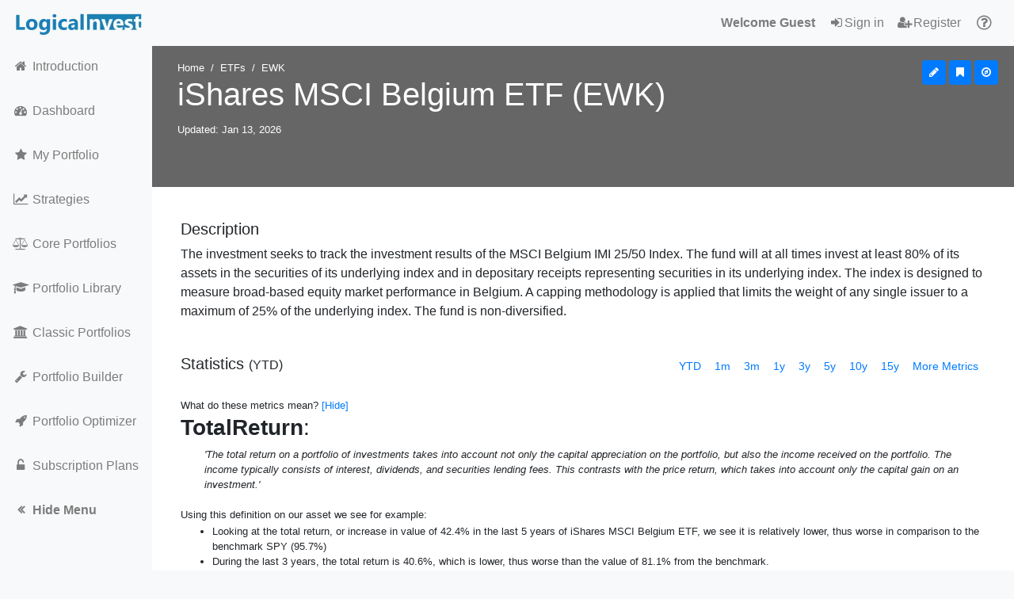

--- FILE ---
content_type: text/html; charset=UTF-8
request_url: https://logical-invest.com/app/etf/ewk/ishares-msci-belgium-etf
body_size: 12753
content:
<!DOCTYPE html>
<html lang="en">
<head>
  <script>
  if ( localStorage.disableGA && (localStorage.disableGA > 1760689280) ) {
    window['ga-disable-AW-743701832'] = true;
  }
</script>
    <!-- Google tag (gtag.js) -->
  <script async src="https://www.googletagmanager.com/gtag/js?id=AW-743701832"></script>
  <script>
  window.dataLayer = window.dataLayer || [];
  function gtag(){dataLayer.push(arguments);}
  gtag('js', new Date());
  gtag('config', 'AW-743701832');
  </script>
      <meta charset="utf-8">
  <meta http-equiv="X-UA-Compatible" content="IE=edge">
  <meta name="viewport" content="width=device-width, initial-scale=1, shrink-to-fit=no">
  <meta name="author" content="Logical Invest">
  <meta name="theme-color" content="#3367D6"/>
  <!-- Add to home screen for Safari on iOS -->
  <meta name="mobile-web-app-capable" content="yes">
  <meta name="mobile-web-app-status-bar-style" content="black">
  <meta name="mobile-web-app-title" content="Logical Invest">
  <link rel="apple-touch-icon" href="/app/img/icons-192.png">
  <!-- Tile Icon for Windows -->
  <meta name="msapplication-TileImage" content="https://logical-invest.com/app/img/icons-192.png">
  <meta name="msapplication-TileColor" content="#2F3BA2">
  <!-- manifest -->
  <link rel="manifest" href="/app/manifest.json">
  <link rel="shortcut icon" href="https://logical-invest.com/app/img/favicon.ico" />
  
  
    <!-- For dynamic strategy pages -->
    <title>EWK: iShares MSCI Belgium ETF | Logical Invest</title>
    <link rel="canonical" href="https://logical-invest.com/app/etf/ewk/ishares-msci-belgium-etf">
    <meta name="description" content="Asset Class & Sector Rotation Strategy - iShares MSCI Belgium ETF: The investment seeks to track the investment results of the MSCI Belgium IMI 25/50 Index. The fund will at all times invest at least 80% of its assets in the securities of its underlying index and in depositary receipts representing securit">

    <!-- Open Graph -->
    <meta property="og:locale" content="en_US">
    <meta property="og:type" content="website">
    <meta property="og:title" content="EWK: iShares MSCI Belgium ETF | Logical Invest">
    <meta property="og:description" content="Asset Class & Sector Rotation Strategy - iShares MSCI Belgium ETF: The investment seeks to track the investment results of the MSCI Belgium IMI 25/50 Index. The fund will at all times invest at least 80% of its assets in the securities of its underlying index and in depositary receipts representing securit">
    <meta property="og:url" content="https://logical-invest.com/app/etf/ewk/ishares-msci-belgium-etf">
    <meta property="og:site_name" content="Logical Invest - ETF Rotation Strategies and DIY Investment solutions">
    <!-- Image 1 -->
    <meta property="og:image" content="https://logical-invest.com/app/img/batch/EWK_MetricsGraph_10y.png">
    <meta property="og:image:secure_url" content="https://logical-invest.com/app/img/batch/EWK_MetricsGraph_10y.png">
    <meta property="og:image:alt" content="Asset Class & Sector Rotation Strategy - iShares MSCI Belgium ETF: The investment seeks to track the investment results of the MSCI Belgium IMI 25/50 Index. The fund will at all times invest at least 80% of its assets in the securities of its underlying index and in depositary receipts representing securit">
    <meta property="og:image:type" content="image/png">
    <!-- Image 2 -->
    <meta property="og:image" content="https://logical-invest.com/app/img/batch/EWK_MetricsGraph_1y.png">
    <meta property="og:image:secure_url" content="https://logical-invest.com/app/img/batch/EWK_MetricsGraph_1y.png">
    <meta property="og:image:alt" content="Asset Class & Sector Rotation Strategy - iShares MSCI Belgium ETF: The investment seeks to track the investment results of the MSCI Belgium IMI 25/50 Index. The fund will at all times invest at least 80% of its assets in the securities of its underlying index and in depositary receipts representing securit">
    <meta property="og:image:type" content="image/png">
    <!-- Image 3 -->
    <meta property="og:image" content="https://logical-invest.com/app/img/batch/EWK_Returns_10y.png">
    <meta property="og:image:secure_url" content="https://logical-invest.com/app/img/batch/EWK_Returns_10y.png">
    <meta property="og:image:alt" content="Asset Class & Sector Rotation Strategy - iShares MSCI Belgium ETF: The investment seeks to track the investment results of the MSCI Belgium IMI 25/50 Index. The fund will at all times invest at least 80% of its assets in the securities of its underlying index and in depositary receipts representing securit">
    <meta property="og:image:type" content="image/png">

    <!-- FB and Twitter -->
    <meta property="fb:admins" content="100006648134828">
    <meta property="fb:app_id" content="100006648134828">
    <meta name="twitter:card" content="summary_large_image">
    <meta name="twitter:description" content="Asset Class & Sector Rotation Strategy - iShares MSCI Belgium ETF: The investment seeks to track the investment results of the MSCI Belgium IMI 25/50 Index. The fund will at all times invest at least 80% of its assets in the securities of its underlying index and in depositary receipts representing securit">
    <meta name="twitter:title" content="EWK: iShares MSCI Belgium ETF | Logical Invest">
    <meta name="twitter:site" content="@Logical_Invest">
    <meta name="twitter:image" content="https://logical-invest.com/app/img/batch/EWK_MetricsGraph_10y.png">
    <meta name="twitter:image:alt" content="Asset Class & Sector Rotation Strategy - iShares MSCI Belgium ETF: The investment seeks to track the investment results of the MSCI Belgium IMI 25/50 Index. The fund will at all times invest at least 80% of its assets in the securities of its underlying index and in depositary receipts representing securit">
    <meta name="twitter:creator" content="@Logical_Invest">

    <script type="application/ld+json">
    {
    "@context": "https://schema.org",
    "@type": "Article",
    "mainEntityOfPage": {
        "@type": "WebPage",
        "@id": "https://logical-invest.com"
    },
    "headline": "EWK: iShares MSCI Belgium ETF | Logical Invest",
    "image": [
        "https://logical-invest.com/app/img/batch/EWK_MetricsGraph_10y.png",
        "https://logical-invest.com/app/img/batch/EWK_MetricsGraph_1y.png",
        "https://logical-invest.com/app/img/batch/EWK_Returns_10y.png",
        "https://logical-invest.com/app/img/LogicalInvest640x480.png"
    ],
    "datePublished": "2025-12-15T03:21:20-05:00",
    "dateModified": "2026-01-12T03:21:20-05:00",
    "author": {
        "@type": "Person",
        "name": "Logical Invest"
    },
    "publisher": {
        "@type": "Organization",
        "name": "Logical Invest",
        "logo": {
            "@type": "ImageObject",
            "url": "https://logical-invest.com/app/img/Logical166x30.png"
        }
    },
    "description": "Asset Class & Sector Rotation Strategy - iShares MSCI Belgium ETF: The investment seeks to track the investment results of the MSCI Belgium IMI 25/50 Index. The fund will at all times invest at least 80% of its assets in the securities of its underlying index and in depositary receipts representing securit"
    }
    </script>

    <link href="https://stackpath.bootstrapcdn.com/bootstrap/4.0.0/css/bootstrap.min.css" rel="stylesheet">
  <link href="https://cdnjs.cloudflare.com/ajax/libs/font-awesome/4.7.0/css/font-awesome.min.css" rel="stylesheet">

  <link href="/app/vendor2/sb-admin/sb-admin.min.css" rel="stylesheet">
  <link href="/app/css/li.css?v=20260114061025" rel="stylesheet">
  <link href="https://cdn.datatables.net/1.10.19/css/jquery.dataTables.min.css" rel="stylesheet">
  <link href="/app/vendor2/bootstrap-tour/bootstrap-tour.css" rel="stylesheet">
  
  <script src="https://ajax.googleapis.com/ajax/libs/jquery/3.3.1/jquery.min.js"></script>
  <script src="https://cdn.datatables.net/1.10.19/js/jquery.dataTables.min.js"></script>
  <script src="/app/vendor2/bootstrap-tour/bootstrap-tour.js"></script>
  
  <script src="https://www.google.com/recaptcha/api.js"></script>
  <script>
    var appPath = '/app/';
    var APP_PRODUCTION = true;
    var APP_DEBUG = false;
    var APP_TEST = false;
    var RiskFreeRate = 0.025;
    var user = {
    "id": 0,
    "user_login": "",
    "display_name": "",
    "meta": [],
    "groups": []
};
      </script>
</head>

<body class="fixed-nav sticky-footer bg-light sidenav-toggled" id="page-top">
<script>
    if ( localStorage.sidenavCollapse !== 'true' ) { 
        $("body").removeClass("sidenav-toggled"); 
    }
</script>


  <!-- Navigation-->
  <nav class="navbar navbar-expand-lg navbar-light bg-light fixed-top whitelabel" id="mainNav">
    <a class="navbar-brand" href="/" title="ETF Rotation Strategies"><img src="/app/img/Logical166x30.png" alt="ETF Rotation Strategies" style="max-height: 100%; width: auto;"></a>
    <button class="navbar-toggler navbar-toggler-right" type="button" data-toggle="collapse" data-target="#navbarResponsive" aria-controls="navbarResponsive" aria-expanded="false" aria-label="Toggle navigation">
      <span class="navbar-toggler-icon"></span>
    </button>
    <div class="collapse navbar-collapse" id="navbarResponsive">
      <ul class="navbar-nav navbar-sidenav whitelabel" id="exampleAccordion">
        <li class="nav-item" data-toggle="tooltip" data-placement="right" title="Introduction">
          <a class="nav-link" href="/app/welcome" title="Learn about Logical Invest's advanced investment strategies and portfolios">
            <i class="fa fa-fw fa-home"></i>
            <span class="nav-link-text">Introduction</span>
          </a>
        </li>
        <li class="nav-item" data-toggle="tooltip" data-placement="right" title="Dashboard">
          <a class="nav-link" href="/app/dashboard" title="Top performing investment strategies, portfolios and market benchmarks">
            <i class="fa fa-fw fa-dashboard"></i>
            <span class="nav-link-text">Dashboard</span>
          </a>
        </li>
        <li class="nav-item" data-toggle="tooltip" data-placement="right" title="My Portfolio">
          <a class="nav-link" href="/app/subscribe" title="Allocations and performance of your custom investment portfolio">
            <i class="fa fa-fw fa-star"></i>
            <span class="nav-link-text">My Portfolio</span>
          </a>
        </li>
  		  <li class="nav-item" data-toggle="tooltip" data-placement="right" title="Strategies">
          <a class="nav-link" href="/app/strategies" title="Advanced rotation investment strategies with backtested results">
            <i class="fa fa-fw fa-line-chart"></i>
            <span class="nav-link-text">Strategies</span>
          </a>
        </li>
	    	<li class="nav-item" data-toggle="tooltip" data-placement="right" title="Core Portfolios">
          <a class="nav-link" href="/app/core_portfolios" title="Choose from simple portfolios of investment strategies optimized for conservative, moderate and aggressive investors">
            <i class="fa fa-fw fa-balance-scale"></i>
            <span class="nav-link-text">Core Portfolios</span>
          </a>
        </li>
        <li class="nav-item" data-toggle="tooltip" data-placement="right" title="Portfolio Library">
          <a class="nav-link" href="/app/portfolios" title="Model portfolios built with advanced investment strategies">
            <i class="fa fa-fw fa-graduation-cap"></i>
            <span class="nav-link-text">Portfolio Library</span>
          </a>
        </li>
                <li class="nav-item" data-toggle="tooltip" data-placement="right" title="Classic Buy and Hold Portfolios">
          <a class="nav-link" href="/app/classic_portfolios" title="Compare classic buy and hold and asset allocation portfolios">
          <i class="fa fa-fw fa-university"></i>
          <span class="nav-link-text">Classic Portfolios</span>
          </a>
        </li>
		<li class="nav-item" data-toggle="tooltip" data-placement="right" title="Portfolio Builder">
          <a class="nav-link" href="/app/portfolio_builder" title="Build your own portfolio of advanced investment strategies">
            <i class="fa fa-fw fa-wrench"></i>
            <span class="nav-link-text">Portfolio Builder</span>
          </a>
        </li>
		<li class="nav-item" data-toggle="tooltip" data-placement="right" title="Portfolio Optimizer">
          <a class="nav-link" href="/app/portfolio_optimizer" title="Find an optimized portfolio of strategies that meets your risk/return goals">
            <i class="fa fa-fw fa-rocket"></i>
            <span class="nav-link-text">Portfolio Optimizer</span>
          </a>
        </li>
        <li class="nav-item" data-toggle="tooltip" data-placement="right" title="Subscription Plans">
          <a class="nav-link" href="/app/subscribe" title="Access trading signals for advanced investment strategies and portfolios">
            <i class="fa fa-fw fa-unlock-alt"></i>
            <span class="nav-link-text">Subscription Plans</span>
          </a>
        </li>
		<li class="nav-item d-none d-lg-block">
			<a class="nav-link" href="#" id="sidenavToggler">
				<i class="fa fa-fw fa-angle-double-left" title="Expand menu"></i>
				<span class="nav-link-text"><strong>Hide Menu</strong></span>
			</a>
		</li>
      </ul>
    <ul class="navbar-nav ml-auto whitelabel">
        <li class="nav-item">
            <span class="nav-link"><b>Welcome Guest</b> </span>
        </li>
        <li class="nav-item">
            <a class="nav-link" href="/app/signup"><i class="fa fa-fw fa-sign-in"></i>Sign in</a>
        </li>
        <li class="nav-item">
            <a class="nav-link" href="/app/signup?tab=register" title="Start your FREE trial today!"><i class="fa fa-fw fa-user-plus"></i>Register</a>
        </li>
        <li class="nav-item">
            <a class="nav-link" href="/app/help" title="How can we help?"><i class="fa fa-lg fa-fw fa-question-circle-o"></i><span class="d-lg-none">Contact</span></a>
        </li>
    </ul>
     </div>
  </nav>
 
  <div class="content-wrapper pt-0">
	<div class="container-fluid">
    <!-- Header, breadcrumb, img, etc -->
    	<div class="header-group" id="header" style="position: relative; height:25vh; background-image: url(https://picsum.photos/1400/300?image=590)">
    <div class="image-overlay">
	  <!-- Breadcrumbs-->
      <ol class="breadcrumb text-white">
        <li class="breadcrumb-item text-white">
          <a class="text-white" href="/app/">Home</a>
        </li>
<li class="breadcrumb-item text-white">ETFs</li>        <li class="breadcrumb-item active text-white">EWK</li>
      </ol>

    <!--<div class="row">-->
	  <!--<div class="row">-->
        <!--<div class="col-12">-->
          <!--<h1>pageTitle</h1>-->

<!-- BEGIN CONTENT -->

<script>
var asset = {
    "id": 256,
    "ownerId": 1,
    "symbol": "EWK",
    "name": "iShares MSCI Belgium ETF",
    "description": "The investment seeks to track the investment results of the MSCI Belgium IMI 25/50 Index. The fund will at all times invest at least 80% of its assets in the securities of its underlying index and in depositary receipts representing securities in its underlying index. The index is designed to measure broad-based equity market performance in Belgium. A capping methodology is applied that limits the weight of any single issuer to a maximum of 25% of the underlying index. The fund is non-diversified.",
    "type": "Stock",
    "subtype": "ETF",
    "benchmarks": [],
    "createdDate": "2018-08-07 23:22:05",
    "modifiedDate": "2026-01-14 06:08:25",
    "pictureUrl": "https://picsum.photos/250/120?image=590",
    "lastClosePrice": 24.95,
    "exchange": "ARCA",
    "dataStartDate": "2005-07-15",
    "metrics": {
        "1m": {
            "CAGR": 48.5,
            "Volatility": 7.4,
            "Sharpe": 6.24,
            "DownVol": 3.6,
            "Sortino": 13,
            "MaxDD": -0.8,
            "Ulcer": 0.23,
            "MaxDuration": 3,
            "AveDuration": 2,
            "TotalReturn": 3.2,
            "Days": 20
        },
        "3m": {
            "CAGR": 25.7,
            "Volatility": 9.6,
            "Sharpe": 2.41,
            "DownVol": 5.9,
            "Sortino": 3.91,
            "MaxDD": -4.1,
            "Ulcer": 1.48,
            "MaxDuration": 15,
            "AveDuration": 6,
            "TotalReturn": 5.9,
            "Days": 63
        },
        "1y": {
            "CAGR": 42.2,
            "Volatility": 16.7,
            "Sharpe": 2.37,
            "DownVol": 11.1,
            "Sortino": 3.56,
            "MaxDD": -11.1,
            "Ulcer": 2.31,
            "MaxDuration": 26,
            "AveDuration": 8,
            "TotalReturn": 42,
            "Days": 251
        },
        "3y": {
            "CAGR": 12.1,
            "Volatility": 15.5,
            "Sharpe": 0.62,
            "DownVol": 10.9,
            "Sortino": 0.89,
            "MaxDD": -15.6,
            "Ulcer": 5.1,
            "MaxDuration": 199,
            "AveDuration": 53,
            "TotalReturn": 40.6,
            "Days": 751
        },
        "5y": {
            "CAGR": 7.4,
            "Volatility": 17.8,
            "Sharpe": 0.27,
            "DownVol": 12.2,
            "Sortino": 0.4,
            "MaxDD": -35.2,
            "Ulcer": 13,
            "MaxDuration": 971,
            "AveDuration": 399,
            "TotalReturn": 42.4,
            "Days": 1255
        },
        "10y": {
            "CAGR": 6.7,
            "Volatility": 18.9,
            "Sharpe": 0.22,
            "DownVol": 13.8,
            "Sortino": 0.3,
            "MaxDD": -42.8,
            "Ulcer": 14,
            "MaxDuration": 971,
            "AveDuration": 342,
            "TotalReturn": 90.3,
            "Days": 2514
        },
        "15y": {
            "CAGR": 7.3,
            "Volatility": 19.4,
            "Sharpe": 0.25,
            "DownVol": 14.1,
            "Sortino": 0.34,
            "MaxDD": -42.8,
            "Ulcer": 13,
            "MaxDuration": 971,
            "AveDuration": 268,
            "TotalReturn": 188.8,
            "Days": 3771
        },
        "YTD": {
            "CAGR": 129.7,
            "Volatility": 10,
            "Sharpe": 13,
            "DownVol": 4.7,
            "Sortino": 27,
            "MaxDD": -0.8,
            "Ulcer": 0.3,
            "MaxDuration": 1,
            "AveDuration": 1,
            "TotalReturn": 2.7,
            "Days": 8
        }
    },
    "QTReturnsFilename": "_EWK.csv"
};
</script>
		<!-- Head section -->
		<h1 class="text-white float-left headline" id="headlineTitle">iShares MSCI Belgium ETF (EWK)</h1>
		<div class="float-right" style="position: absolute; top: 20px; right: 20px;">
            <button id="savebtn" class="btn btn-primary btn-sm savebtn d-none"           title="Set as My Portfolio"  value="256"     type="button float-right" data-toggle="tooltip" data-placement="top"><i class="fa fa-star"     aria-hidden="true" style=""></i></button>
            <button id="customizebtn" class="btn btn-primary btn-sm customizebtn " title="Customize as My Portfolio" value="page"              type="button float-right" data-toggle="tooltip" data-placement="top"><i class="fa fa-pencil"   aria-hidden="true"></i></button>
            <button id="addbtn" class="btn btn-primary btn-sm addbtn "           title="Add to Watchlist"   value="EWK" type="button float-right" data-toggle="tooltip" data-placement="top"><i class="fa fa-bookmark" aria-hidden="true"></i></button>
            <button id="changebenchmark" class="btn btn-primary btn-sm changebenchmark "  title="Edit My Benchmarks" value="" type="button float-right" data-toggle="tooltip" data-placement="top"><i class="fa fa-compass"  aria-hidden="true"></i></button>
        </div>
		<div class="clearfix"></div>
		<p class="text-white"><small><span id="lastPriceUpdate">Updated: Jan 13, 2026</span></small></p>
		</div></div> <!-- /. header-group -->
		<!-- Main Tab Description-->
		<div class="row">
			<div class="col-lg-12">
				<div class="card mb-6 border-white" id="Description">
                    <div class="card-body assetDescription"><h2 class="h5">Description</h2>The investment seeks to track the investment results of the MSCI Belgium IMI 25/50 Index. The fund will at all times invest at least 80% of its assets in the securities of its underlying index and in depositary receipts representing securities in its underlying index. The index is designed to measure broad-based equity market performance in Belgium. A capping methodology is applied that limits the weight of any single issuer to a maximum of 25% of the underlying index. The fund is non-diversified.</div><div class="card-footer border-white bg-white d-none ShowDescriptionFooter"><a href="#" class="ReadMore">- Show Less</a><a href="#" class="ReadMore d-none">+ Read More</a></div>				</div>
			</div>
			  <!-- Risk Section -->
				<div class="col-lg-12">
				  <!-- Statistics Card-->
				  <div class="card mb-6 border-white" id="Statistics">
					<div class="card-body">
						<h2 class="h5 card-title float-left">Statistics <small> (<span class='PeriodTable'>YTD</span>)</small></h2>
						<div class="btn-group btn-group-sm float-right btn-group-toggle" role="group">
							<button type="button" value="0" tableData="YTD" data-toggle="button" class="zoomBtn btn btn-link">YTD</button>
							<button type="button" value="1" tableData="1m"  data-toggle="button" class="zoomBtn btn btn-link">1m</button>
							<button type="button" value="2" tableData="3m"  data-toggle="button" class="zoomBtn btn btn-link">3m</button>
							<button type="button" value="3" tableData="1y"  data-toggle="button" class="zoomBtn btn btn-link">1y</button>
							<button type="button" value="4" tableData="3y"  data-toggle="button" class="zoomBtn btn btn-link">3y</button>
							<button type="button" value="5" tableData="5y"  data-toggle="button" class="zoomBtn btn btn-link">5y</button>
                            <button type="button" value="6" tableData="10y"  data-toggle="button" class="zoomBtn btn btn-link hide-crypto">10y</button>
							<button type="button" value="7" tableData="15y"  data-toggle="button" class="zoomBtn btn btn-link hide-crypto">15y</button>
							<button type="button" class="btn btn-link ToggleMetricsBtn" id="ToggleMetrics" data-toggle="popover" data-trigger="hover" onclick="toggleMoreMetrics('ToggleMetrics','ToggleMetricsBtn')">More Metrics</button>
						</div>
						<div class="clearfix"></div>
						<div class="table-responsive">
						    <table id="statTable" class="table table-hover table-sm PortfolioComparison ToggleMetrics" style="width: 100%;"></table>
                        </div>
                        <small>What do these metrics mean?</small>
                            <style> [aria-expanded="false"] > .hide-metrics-info, [aria-expanded="true"] > .show-metrics-info { display: none; } </style>
    <a href="#metrics-info" data-toggle="collapse" aria-expanded="true" aria-controls="metrics-info">
        <span class="show-metrics-info"><small>[Read More]</small></span>
        <span class="hide-metrics-info"><small>[Hide]</small></span>
    </a>
    <div id="metrics-info" class=""><small><h3 class='.h6'><strong>TotalReturn</strong>:</h3><p style='font-style: italic; margin-left: 30px'>'The total return on a portfolio of investments takes into account not only the capital appreciation on the portfolio, but also the income received on the portfolio. The income typically consists of interest, dividends, and securities lending fees. This contrasts with the price return, which takes into account only the capital gain on an investment.'</p>Using this definition on our asset we see for example:<br><ul><li>Looking at the total return, or increase in value of 42.4% in the last 5 years of iShares MSCI Belgium ETF, we see it is relatively lower, thus worse in comparison to the benchmark SPY (95.7%)</li><li>During the last 3 years, the total return is 40.6%, which is lower, thus worse than the value of 81.1% from the benchmark.</li></ul><h3 class='.h6'><strong>CAGR</strong>:</h3><p style='font-style: italic; margin-left: 30px'>'The compound annual growth rate isn't a true return rate, but rather a representational figure. It is essentially a number that describes the rate at which an investment would have grown if it had grown the same rate every year and the profits were reinvested at the end of each year. In reality, this sort of performance is unlikely. However, CAGR can be used to smooth returns so that they may be more easily understood when compared to alternative investments.'</p>Applying this definition to our asset in some examples:<br><ul><li>Compared with the benchmark SPY (14.4%) in the period of the last 5 years, the annual performance (CAGR) of 7.4% of iShares MSCI Belgium ETF is lower, thus worse.</li><li>During the last 3 years, the annual performance (CAGR) is 12.1%, which is lower, thus worse than the value of 22.1% from the benchmark.</li></ul><h3 class='.h6'><strong>Volatility</strong>:</h3><p style='font-style: italic; margin-left: 30px'>'In finance, volatility (symbol σ) is the degree of variation of a trading price series over time as measured by the standard deviation of logarithmic returns. Historic volatility measures a time series of past market prices. Implied volatility looks forward in time, being derived from the market price of a market-traded derivative (in particular, an option). Commonly, the higher the volatility, the riskier the security.'</p>Applying this definition to our asset in some examples:<br><ul><li>The historical 30 days volatility over 5 years of iShares MSCI Belgium ETF is 17.8%, which is larger, thus worse compared to the benchmark SPY (17.1%) in the same period.</li><li>Compared with SPY (15.3%) in the period of the last 3 years, the 30 days standard deviation of 15.5% is higher, thus worse.</li></ul><h3 class='.h6'><strong>DownVol</strong>:</h3><p style='font-style: italic; margin-left: 30px'>'Downside risk is the financial risk associated with losses. That is, it is the risk of the actual return being below the expected return, or the uncertainty about the magnitude of that difference. Risk measures typically quantify the downside risk, whereas the standard deviation (an example of a deviation risk measure) measures both the upside and downside risk. Specifically, downside risk in our definition is the semi-deviation, that is the standard deviation of all negative returns.'</p>Using this definition on our asset we see for example:<br><ul><li>Looking at the downside risk of 12.2% in the last 5 years of iShares MSCI Belgium ETF, we see it is relatively higher, thus worse in comparison to the benchmark SPY (11.8%)</li><li>Compared with SPY (10.2%) in the period of the last 3 years, the downside deviation of 10.9% is higher, thus worse.</li></ul><h3 class='.h6'><strong>Sharpe</strong>:</h3><p style='font-style: italic; margin-left: 30px'>'The Sharpe ratio (also known as the Sharpe index, the Sharpe measure, and the reward-to-variability ratio) is a way to examine the performance of an investment by adjusting for its risk. The ratio measures the excess return (or risk premium) per unit of deviation in an investment asset or a trading strategy, typically referred to as risk, named after William F. Sharpe.'</p>Applying this definition to our asset in some examples:<br><ul><li>The 
        Sharpe Ratio over 5 years of iShares MSCI Belgium ETF is 0.27, which is smaller, thus worse compared to the benchmark SPY (0.7) in the same period.</li><li>Looking at 
        Sharpe Ratio in of 0.62 in the period of the last 3 years, we see it is relatively lower, thus worse in comparison to SPY (1.28).</li></ul><h3 class='.h6'><strong>Sortino</strong>:</h3><p style='font-style: italic; margin-left: 30px'>'The Sortino ratio measures the risk-adjusted return of an investment asset, portfolio, or strategy. It is a modification of the Sharpe ratio but penalizes only those returns falling below a user-specified target or required rate of return, while the Sharpe ratio penalizes both upside and downside volatility equally. Though both ratios measure an investment's risk-adjusted return, they do so in significantly different ways that will frequently lead to differing conclusions as to the true nature of the investment's return-generating efficiency. The Sortino ratio is used as a way to compare the risk-adjusted performance of programs with differing risk and return profiles. In general, risk-adjusted returns seek to normalize the risk across programs and then see which has the higher return unit per risk.'</p>Using this definition on our asset we see for example:<br><ul><li>Looking at the ratio of annual return and downside deviation of 0.4 in the last 5 years of iShares MSCI Belgium ETF, we see it is relatively lower, thus worse in comparison to the benchmark SPY (1.01)</li><li>During the last 3 years, the downside risk / excess return profile is 0.89, which is lower, thus worse than the value of 1.92 from the benchmark.</li></ul><h3 class='.h6'><strong>Ulcer</strong>:</h3><p style='font-style: italic; margin-left: 30px'>'The Ulcer Index is a technical indicator that measures downside risk, in terms of both the depth and duration of price declines. The index increases in value as the price moves farther away from a recent high and falls as the price rises to new highs. The indicator is usually calculated over a 14-day period, with the Ulcer Index showing the percentage drawdown a trader can expect from the high over that period. The greater the value of the Ulcer Index, the longer it takes for a stock to get back to the former high.'</p>Which means for our asset as example:<br><ul><li>Compared with the benchmark SPY (8.42 ) in the period of the last 5 years, the Ulcer Index of 13  of iShares MSCI Belgium ETF is larger, thus worse.</li><li>Compared with SPY (3.52 ) in the period of the last 3 years, the Ulcer Index of 5.1  is higher, thus worse.</li></ul><h3 class='.h6'><strong>MaxDD</strong>:</h3><p style='font-style: italic; margin-left: 30px'>'A maximum drawdown is the maximum loss from a peak to a trough of a portfolio, before a new peak is attained. Maximum Drawdown is an indicator of downside risk over a specified time period. It can be used both as a stand-alone measure or as an input into other metrics such as 'Return over Maximum Drawdown' and the Calmar Ratio. Maximum Drawdown is expressed in percentage terms.'</p>Which means for our asset as example:<br><ul><li>Compared with the benchmark SPY (-24.5 days) in the period of the last 5 years, the maximum DrawDown of -35.2 days of iShares MSCI Belgium ETF is lower, thus worse.</li><li>Compared with SPY (-18.8 days) in the period of the last 3 years, the maximum reduction from previous high of -15.6 days is higher, thus better.</li></ul><h3 class='.h6'><strong>MaxDuration</strong>:</h3><p style='font-style: italic; margin-left: 30px'>'The Drawdown Duration is the length of any peak to peak period, or the time between new equity highs. The Max Drawdown Duration is the worst (the maximum/longest) amount of time an investment has seen between peaks (equity highs) in days.'</p>Which means for our asset as example:<br><ul><li>Looking at the maximum days below previous high of 971 days in the last 5 years of iShares MSCI Belgium ETF, we see it is relatively larger, thus worse in comparison to the benchmark SPY (488 days)</li><li>During the last 3 years, the maximum days below previous high is 199 days, which is greater, thus worse than the value of 87 days from the benchmark.</li></ul><h3 class='.h6'><strong>AveDuration</strong>:</h3><p style='font-style: italic; margin-left: 30px'>'The Drawdown Duration is the length of any peak to peak period, or the time between new equity highs. The Avg Drawdown Duration is the average amount of time an investment has seen between peaks (equity highs), or in other terms the average of time under water of all drawdowns. So in contrast to the Maximum duration it does not measure only one drawdown event but calculates the average of all.'</p>Which means for our asset as example:<br><ul><li>Looking at the average days below previous high of 399 days in the last 5 years of iShares MSCI Belgium ETF, we see it is relatively higher, thus worse in comparison to the benchmark SPY (120 days)</li><li>Compared with SPY (21 days) in the period of the last 3 years, the average time in days below previous high water mark of 53 days is greater, thus worse.</li></ul></small></div>					</div>
				  </div>
				</div>
			  </div>

			  <!-- Performance Chart-->
			  <div class="card border-white" id="PerformanceChart">
				<div class="card-body pb-0">
					<h2 class="h5 card-title">Performance <small>(<span class='PeriodChart'>YTD</span>)</small></h2>
					<div class="btn-group btn-group-sm" role="group">
						<button id="allocations" type="button" class="btn btn-link hide-btn" onclick="addAllocations('Strategy')">Allocations</button>
						<button id="consolidated" type="button" class="btn btn-link hide-btn" onclick="addAllocations('Consolidated')">Holdings</button>
						<button id="monthlyreturn" type="button" class="btn btn-link" onclick="addmonthlyreturn()">Monthly Returns</button>
						<button id="annualreturn" type="button" class="btn btn-link" onclick="addannualreturn()">Yearly Returns</button>
						<button id="drawdown" type="button" class="btn btn-link" onclick="adddrawdown()">DrawDown</button>
						<button id="underlyings" type="button" class="btn btn-link hide-btn" onclick="addunderlying()">Chart Allocations</button>
						<button id="logarithmic" type="button" class="btn btn-link" onclick="changeLogarithmic()">Logarithmic</button>
				  	</div>
					<div class="btn-group btn-group-sm float-right btn-group-toggle" role="group">
						<button type="button" value="0" tableData="YTD" data-toggle="button" class="zoomBtn btn btn-link">YTD</button>
						<button type="button" value="1" tableData="1m"  data-toggle="button" class="zoomBtn btn btn-link">1m</button>
						<button type="button" value="2" tableData="3m"  data-toggle="button" class="zoomBtn btn btn-link">3m</button>
					    <button type="button" value="3" tableData="1y"  data-toggle="button" class="zoomBtn btn btn-link">1y</button>
						<button type="button" value="4" tableData="3y"  data-toggle="button" class="zoomBtn btn btn-link">3y</button>
						<button type="button" value="5" tableData="5y"  data-toggle="button" class="zoomBtn btn btn-link">5y</button>
                        <button type="button" value="6" tableData="10y"  data-toggle="button" class="zoomBtn btn btn-link hide-crypto">10y</button>
                        <button type="button" value="7" tableData="15y"  data-toggle="button" class="zoomBtn btn btn-link hide-crypto">15y</button>
                        <button type="button" value="8" tableData="Max"  data-toggle="button" class="zoomBtn btn btn-link hide-crypto">Max</button>
					</div>
					<div class="clearfix"></div>
					<div style="height: 100%;">
						<div id="CHART" style="width: 100%; height: 500px;" id='resize'></div>
					</div>
				</div>
				<div class="ml-3">
                    <style> [aria-expanded="false"] > .hide-extended, [aria-expanded="true"] > .show-extended { display: none; } </style>
					<div id="extendedTickerInfo" class="d-none">
                        <small>Historical returns have been extended using synthetic data.</small>
                            <style> [aria-expanded="false"] > .hide-extendedTickerInfoDetail, [aria-expanded="true"] > .show-extendedTickerInfoDetail { display: none; } </style>
    <a href="#extendedTickerInfoDetail" data-toggle="collapse" aria-expanded="false" aria-controls="extendedTickerInfoDetail">
        <span class="show-extendedTickerInfoDetail"><small>[Show Details]</small></span>
        <span class="hide-extendedTickerInfoDetail"><small>[Hide Details]</small></span>
    </a>
    <div id="extendedTickerInfoDetail" class="collapse"></div>                    </div>
				</div>
				<style>
					#resize {
					resize: vertical;
					overflow:auto;
					}
					.headline {
						white-space: nowrap;
					}
					</style>
			  </div>
			  <!-- Allocation Section -->
			  <div class="row"  id="AllocationSection">
				  <!-- Allocation Chart Card-->
					<div class="col-lg-4">
				  	<div class="card border-white">
							 <div class="card-body">
								<h2 class="h5 card-title">Allocations <small>(<span class='PeriodAllocations'></span>)</small></h2>
								<div class="btn-group btn-group-toggle" data-toggle="buttons">
								  <label class="btn btn-primary active btn-sm" onclick="showAllocations('Consolidated')">
									<input type="radio" name="allocType" value="Consolidated" id="option2" autocomplete="off" checked> By Stock/ETF
								  </label>
								  <label class="btn btn-primary btn-sm" onclick="showAllocations('Strategy')">
									<input type="radio" name="allocType" value="Strategy" id="option1" autocomplete="off"> By Strategy
								  </label>
								</div>
								<div id="ALLOCHART" style="width: 100%; height: 300px;"></div>
								</div>
						 </div>
					 </div>
						 <div class="col-lg-8">
							 <div class="card border-white"  id="AllocationDetail">
								 <div class="card-body">
									<h5 class="card-title text-white">Allocations</h5>
                                    <div id="ALLODIV" class="table-responsive"> 
                                        <input id="totalAmount" style="text-align: right; float: right; width: 5.5em; margin-left: 10px" onfocus="this.select()">
                                        <label for="totalAmount" style="float: right;"><b>Investment Amount:</b></label>
										<div class="clearfix">
										<a href="#" class="export" title="Export table to CSV file"><i class="fa fa-fw fa-download"></i></a>
										</div>
										<style> 
                                            #ALLOTABLE tr {height: 40px; border-bottom: thin dotted grey;}
                                            #ALLOTABLE th {text-align: center;}
                                            #ALLOTABLE td {text-align: right;}
                                            #ALLOTABLE .ticker {text-align: left;}
                                            #ALLOTABLE td.name, #ALLOTABLE th.name {max-width: 230px; text-align: left; white-space: nowrap; overflow: hidden; text-overflow: ellipsis;}
                                        </style>
                                        <table id="ALLOTABLE" class="table table-hover table-striped table-sm"></table>
                                    </div>
						</div>
					</div>
			     </div>
				 </div>
			  <!-- Return Table Section -->
			<div class="row">
				<!-- Risk Card-->
				<div class="col">
				  	<div class="card border-white"  id="ReturnTable">
					    <div class="card-body">
                            <h2 class="h5 card-title">Returns (%)</h2>
                            <div id="PERFTABLE" style="width: 100%; height: 100%;" class="table-responsive"></div>
                                <ul style="font-size: smaller; list-style-type: none;  margin: 0;  padding: 0;">
                                <li>Note that yearly returns do not equal the sum of monthly returns due to <a target=_blank href="https://www.investopedia.com/terms/c/compoundreturn.asp" title="What is compounded return?">compounding</a>.</li>
                                <li>Performance results of iShares MSCI Belgium ETF are hypothetical and do not account for slippage, fees or taxes.</li>
 
 
                            </ul>
                        </div>
					</div>
			    </div>
			</div>

	  <!-- Content End-->

	<style>
	.amcharts-pie-slice {
	  transform: scale(1);
	  transform-origin: 50% 50%;
	  transition-duration: 0.3s;
	  transition: all .3s ease-out;
	  -webkit-transition: all .3s ease-out;
	  -moz-transition: all .3s ease-out;
	  -o-transition: all .3s ease-out;
	  cursor: pointer;
	  box-shadow: 0 0 30px 0 #000;
	}
	.amcharts-pie-slice:hover {
	  transform: scale(1.1);
	  filter: url(#shadow);
	}
	.TabSummary {
	margin-bottom: 10px;
	}
	.assetDescription.short{
	  height:300px;
	  overflow: hidden;
	}
	</style>

<!-- Custom scripts for this page-->
<script>
if (asset.symbol == 'CLT2') {
    $(".hide-crypto").hide();
}

$(".ReadMore").click(function(){
	$(".assetDescription").toggleClass("short");
    $(".ReadMore").toggleClass("d-none");
    return false; // prevents browser URL changing
});
</script>
<script src="/app/js/strategy.js?v=20260114061025"></script>


<!-- END CONTENT -->

<!--</div>  /.col-12 -->
<!--</div>  /.row -->
</div> <!-- /.container-fluid-->
    <footer class="sticky-footer whitelabel">
        <div class="container">
            <div class="text-center">
                <div class="AssetListMenue d-none clearfix">
                    <span>Watchlist:</span>
                    <span id="AssetList"></span>
                    <span class="assetListItem customizebtn bg-white" style="color: black; white-space: nowrap;"><a style="color: blue;" href="#">Create Portfolio</a></span>
                    <span class="assetListItem changebenchmark bg-white" value="Watchlist" style="color: black; white-space: nowrap;"><a style="color: blue;" href="#">Add To Benchmarks</a></span>
                </div>
                <p><small>Copyright © 2018-2026 Logical Invest. All Rights Reserved. See <a href='/terms-of-use/'>Terms of Use</a> and <a href='/privacy-policy/'>Privacy Policy</a>. (0.005) 3:21am EST</small></p>
            </div>
        </div>
    </footer>
<!-- Scroll to Top Button-->
<a class="scroll-to-top rounded" href="#page-top">
    <i class="fa fa-angle-up"></i>
</a>
<!-- Notice Message Modal -->
<div class="modal fade" id="NoticeMessage" tabindex="-1" role="dialog" aria-labelledby="NoticeMessage" aria-hidden="true">
    <div class="modal-dialog modal-dialog-centered" role="document">
        <div class="modal-content">
            <div class="modal-header">
                <h5 class="modal-title" id="NoticeMessageTitle"></h5>
                <button type="button" class="close" data-dismiss="modal" aria-label="Close">
                    <span aria-hidden="true">&times;</span>
                </button>
            </div>
            <div class="modal-body" id='NoticeMsg'>
            </div>
            <div class="modal-footer bg-white d-none" id=NoticeFooter>
                <button type="button" id='NoticeCancelBtn' class="btn btn-secondary" data-dismiss="modal">Cancel</button>
                <button type="button" id='NoticeConfirmBtn' class="btn btn-primary" data-dismiss="modal">Ok</button>
            </div>
            <div class="modal-body d-none" id='SalesPitch'>
                <div class="border border-secondary bg-light p-2">
                    <span><strong>Register for free now</strong></span>
                    <ul class="list mb-1">
                        <li>Build, save and track your own ETF portfolio</li>
                        <li>Get monthly portfolio updates and market commentary</li>
                        <li>Access to current trading signals for our free strategies</li>
                        <li>1 month FREE access to all portfolios and strategies</li>
                    </ul>
                    <a href="/app/signup?tab=register" type="button" class="btn btn-sm btn-primary float-right m-3">Register for free now</a>
                    <br>
                    <small class="font-italic clearfix">Check out our <a href="/app/subscribe">subscription plans</a> here</small>
                </div>
                <div>
                </div>
                <div class="modal-footer bg-white">
                    <button type="button" class="btn btn-secondary d-none" data-dismiss="modal">Cancel</button>
                    <button type="button" class="btn btn-primary" data-dismiss="modal">Close</button>
                </div>
            </div>
        </div>
    </div>
</div>

<!-- WebApp Modal -->
<div class="modal fade" id="WebAppModal" tabindex="-1" role="dialog" aria-labelledby="WebAppTitle" aria-hidden="true">
    <div class="modal-dialog modal-dialog-centered" role="document">
        <div class="modal-content">
            <div class="modal-header">
                <h5 class="modal-title">Install the Logical Invest App</h5>
                <button type="button" class="close" data-dismiss="modal" aria-label="Close">
                    <span aria-hidden="true">&times;</span>
                </button>
            </div>
            <div class="modal-body">
                <div class="row">
                    <div class="col-4">
                        <img src="/app/img/install-app.png" class="img-fluid" alt="Install our App">
                    </div>
                    <div class="col-8">
                        <p id="WebAppModalPrompt">You can now install the Logical Invest app on your device or desktop for enhanced speed and easier access. <strong>Try it out!</strong></p>
                    </div>
                </div>
            </div>
            <div class="modal-footer" id="WebAppInstallFooter">
                <button type="button" class="btn btn-secondary" data-dismiss="modal">Cancel</button>
                <button type="button" class="btn btn-primary" id="WebAppInstall">Install</button>
            </div>
        </div>
    </div>
</div>
<!-- Customize Benchmark Modal -->
<div class="modal fade" id="CustomizeBenchmark" tabindex="-1" role="dialog" aria-labelledby="CustomizeBenchmarkTitle" aria-hidden="true">
    <div class="modal-dialog modal-dialog-centered" role="document">
        <div class="modal-content">
            <div class="modal-header">
                <h5 class="modal-title" id="CustomizeBenchmarkTitle">My Benchmarks</h5>
                <button type="button" class="close" data-dismiss="modal" aria-label="Close">
                    <span aria-hidden="true">&times;</span>
                </button>
            </div>
            <div class="modal-body">
                <p>Select the benchmarks to compare with strategies and portfolios.</p>
                <div id="UserBenchmarkList">
                </div>
                <div class="input-group input-group-sm mb-3">
                    <input type="text" class="form-control" id="UserBenchmarkCUST" placeholder="Add other symbols here, example DIA" style="width: 20px">
                    <div class="input-group-append">
                        <button class="btn btn-outline-primary" type="button" onclick="addBenchmarkCUST('User')">Add</button>
                    </div>
                </div>
            </div>
            <div class="modal-footer">
                <div>
                    <h6 id="BenchmarkSaved" class="d-none text-success">Your benchmarks have been saved.</h6>
                </div>
                <button type="button" class="btn btn-secondary" data-dismiss="modal">Cancel</button>
                <button type="button" class="btn btn-primary" onclick="saveBenchmark()">Save</button>
            </div>
        </div>
    </div>
</div>
<!-- Save Portfolio Modal -->
<div class="modal fade" id="SavePortfolio" tabindex="-1" role="dialog" aria-labelledby="SavePortfolioTitle" aria-hidden="true">
    <div class="modal-dialog modal-dialog-centered" role="document">
        <div class="modal-content">
            <div class="modal-header">
                <h5 class="modal-title" id="SavePortfolioTitle">My Portfolio</h5>
                <button type="button" class="close" data-dismiss="modal" aria-label="Close">
                    <span aria-hidden="true">&times;</span>
                </button>
            </div>
            <div class="modal-body">
                <p>Once you save, your previous portfolio will be overwritten.</p>
                <div class="form-group">
                    <label>Portfolio name (optional)</label>
                    <input type="text" class="form-control" id="PortfolioName" placeholder="My awesome portfolio">
                    <label>Portfolio description (optional)</label>
                    <textarea class="form-control" id="PortfolioDescription" rows="4" placeholder="My awesome portfolio consists of these items [..], my objective and rationale when creating it was .."></textarea>
                </div>
                <div class="d-none">
                    <div id="PortfolioBenchmarkList">
                        <label>Benchmarks (optional)</label>
                        <div class="form-check">
                            <input type="checkbox" value="SPY" class="form-check-input Portfolio-benchmarks" id="PortfolioBenchmarkSPY"> SPY
                            - SPDR S&P 500 <br>
                        </div>
                        <div class="form-check">
                            <input type="checkbox" value="QQQ" class="form-check-input Portfolio-benchmarks" id="PortfolioBenchmarkQQQ"> QQQ
                            - Invesco QQQ Trust / Nasdaq<br>
                        </div>
                        <div class="form-check">
                            <input type="checkbox" value="TLT" class="form-check-input Portfolio-benchmarks" id="PortfolioBenchmarkTLT"> TLT
                            - iShares 20+ Year Treasury Bond <br>
                        </div>
                        <div class="form-check">
                            <input type="checkbox" value="AGG" class="form-check-input Portfolio-benchmarks" id="PortfolioBenchmarkAGG"> AGG
                            - iShares Core US Aggregate Bond <br>
                        </div>
                        <div class="form-check">
                            <input type="checkbox" value="GLD" class="form-check-input Portfolio-benchmarks" id="PortfolioBenchmarkGLD"> GLD
                            - SPDR Gold Shares<br>
                        </div>
                    </div>
                    <div class="input-group input-group-sm mb-3">
                        <input type="text" class="form-control" id="PortfolioBenchmarkCUST" placeholder="Add other symbols here, example DIA">
                        <div class="input-group-append">
                            <button class="btn btn-outline-primary" type="button" onclick="addBenchmarkCUST('Portfolio')">Add</button>
                        </div>
                    </div>
                </div>
                <input type="hidden" id="PortfolioAllocation" value="">
                <div>
                    <h6 id="PortfolioSaved" class="d-none text-success">Your portfolio has been saved, now displaying details.</h6>
                </div>
            </div>
            <div class="modal-footer">
                <button type="button" class="btn btn-secondary" data-dismiss="modal">Cancel</button>
                <button type="button" class="btn btn-primary" onclick="savePortfolio()">Save</button>
            </div>
        </div>
    </div>
</div>
<!-- Customize Portfolio Modal -->
<div class="modal fade" id="CustomizePortfolio" tabindex="-1" role="dialog" aria-labelledby="CustomizePortfolioTitle" aria-hidden="true">
    <div class="modal-dialog modal-dialog-centered" role="document">
        <div class="modal-content">
            <div class="modal-header">
                <h5 class="modal-title" id="CustomizePortfolioTitle">Edit My Portfolio</h5>
                <button type="button" class="close" data-dismiss="modal" aria-label="Close">
                    <span aria-hidden="true">&times;</span>
                </button>
            </div>
            <div class="modal-body AdjustView">
                <div class="alert alert-warning d-none" id='CustomizeAlert' role="alert">
                    <span id="CustomizeAlertText"></span>
                </div>
                <p style="text-align: right; font-weight: bold">Adjust Weights<button type="button" class="btn btn-primary btn-sm float-left" onclick="changeAddView()">Select Assets</button></p>
                <div class="row">
                    <div class="col-5 p-0">
                        <div id="PortfolioPie" style="width: 100%; height: 200px"></div>
                    </div>
                    <div class="col-7 p-0">
                        <div id="legend" style="width: 100%; height: 250"></div>
                    </div>
                </div>
                <div>5 year Performance:<button type="button" class="btn btn-primary btn-sm float-right" onclick="compilePortfolio('Preview')">Preview Performance</button></div>
                <table id="metrics" class="metrics-item" style="width:100%;">
                    <tr>
                        <th>Portfolio</th>
                        <th>CAGR</th>
                        <th>Volatility</th>
                        <th>Sharpe</th>
                        <th>Max Drawdown</th>
                    </tr>
                    <tr id="Current">
                        <td>Current</td>
                        <td></td>
                        <td></td>
                        <td></td>
                        <td></td>
                    </tr>
                    <tr id="Preview">
                        <td>Preview</td>
                        <td></td>
                        <td></td>
                        <td></td>
                        <td></td>
                    </tr>
                </table>
            </div>
            <div class="modal-body AddView d-none">
                <div class="btn-toolbar" role="toolbar">
                    <b style="font-size: larger">Select Assets:&nbsp;&nbsp;</b>
                    <div class="btn-group" role="group">
                        <button type="button" class="btn btn-primary btn-sm SelectBox2 active mr-1" value="Strategy">Strategies</button>
                        <button type="button" class="btn btn-primary btn-sm SelectBox2" value="Stock">ETFs</button>
                    </div>
                </div>
                <div class="row">
                    <div class="col-12 p-0">
                        <table id="addtable" class="table table-hover table-sm compact" style="width:100%"></table>
                    </div>
                </div>
            </div>
            <div class="modal-footer AdjustView">
                <button type="button" class="btn btn-secondary" data-dismiss="modal">Cancel</button>
                <button type="button" class="btn btn-primary SaveButton" onclick="compilePortfolio('Save')">Save</button>
            </div>
            <div class="modal-footer AddView d-none" style="justify-content: space-between">
                <span style="text-align: left; font-size: smaller">* Data from last 5 years</span>
                <button type="button" class="btn btn-primary" onclick="changeAddView()">OK</button>
            </div>
        </div>
    </div>
</div>
<style>
    .legend-marker {
        display: inline-block;
        width: 12px;
        height: 12px;
        border: 1px solid #ccc;
        margin-right: 10px;
    }

    .metrics-item th,
    .metrics-item td {
        text-align: right;
    }

    #addtable_wrapper {
        font-size: 0.8rem;
    }
</style>
</div><!-- /.content-wrapper-->
<script src="https://stackpath.bootstrapcdn.com/bootstrap/4.0.0/js/bootstrap.bundle.min.js"></script>
<!-- Custom scripts for all pages-->
<script src="/wp-content/Amcharts/amcharts/amcharts.js?v=1"></script>
<script src="/wp-content/Amcharts/amcharts/serial.js?v=1"></script>
<script src="/wp-content/Amcharts/amcharts/amstock.js?v=1"></script>
<script src="/wp-content/Amcharts/amcharts/xy.js?v=1"></script>
<script src="/wp-content/Amcharts/amcharts/pie.js?v=1"></script>
<script src="/wp-content/Amcharts/amcharts/themes/light.js?v=1"></script>
<script src="/wp-content/Amcharts/amcharts/plugins/dataloader/dataloader.min.js?v=1"></script>
<script src="/wp-content/Amcharts/amcharts/plugins/export/export.min.js?v=1"></script>
<link type="text/css" href="/wp-content/Amcharts/amcharts/plugins/export/export.css" rel="stylesheet">
<script src="/app/vendor2/sb-admin/sb-admin.min.js"></script>
<!-- disable temporarily <script src="js/li-tours.js"></script> -->
<script src="/app/js/li-assets.js?v=20260114061025"></script>
<script src="/app/js/li.js?v=20260114061025"></script>
    <script src="/app/js/webapp.js?v=20260114061025"></script>
<script>(function(){function c(){var b=a.contentDocument||a.contentWindow.document;if(b){var d=b.createElement('script');d.innerHTML="window.__CF$cv$params={r:'9be3f57f9d8c253f',t:'MTc2ODQ2NTI3OQ=='};var a=document.createElement('script');a.src='/cdn-cgi/challenge-platform/scripts/jsd/main.js';document.getElementsByTagName('head')[0].appendChild(a);";b.getElementsByTagName('head')[0].appendChild(d)}}if(document.body){var a=document.createElement('iframe');a.height=1;a.width=1;a.style.position='absolute';a.style.top=0;a.style.left=0;a.style.border='none';a.style.visibility='hidden';document.body.appendChild(a);if('loading'!==document.readyState)c();else if(window.addEventListener)document.addEventListener('DOMContentLoaded',c);else{var e=document.onreadystatechange||function(){};document.onreadystatechange=function(b){e(b);'loading'!==document.readyState&&(document.onreadystatechange=e,c())}}}})();</script><script defer src="https://static.cloudflareinsights.com/beacon.min.js/vcd15cbe7772f49c399c6a5babf22c1241717689176015" integrity="sha512-ZpsOmlRQV6y907TI0dKBHq9Md29nnaEIPlkf84rnaERnq6zvWvPUqr2ft8M1aS28oN72PdrCzSjY4U6VaAw1EQ==" data-cf-beacon='{"version":"2024.11.0","token":"1243fe2959e340709e05dcad03fb985b","server_timing":{"name":{"cfCacheStatus":true,"cfEdge":true,"cfExtPri":true,"cfL4":true,"cfOrigin":true,"cfSpeedBrain":true},"location_startswith":null}}' crossorigin="anonymous"></script>
</body>
</html>


--- FILE ---
content_type: text/css
request_url: https://logical-invest.com/app/vendor2/sb-admin/sb-admin.min.css
body_size: 1147
content:
html{position:relative;min-height:100%}body{overflow-x:hidden}body.sticky-footer{margin-bottom:56px}body.sticky-footer .content-wrapper{min-height:calc(100vh - 56px - 56px)}body.fixed-nav{padding-top:56px}.content-wrapper{min-height:calc(100vh - 56px);padding-top:1rem}.scroll-to-top{position:fixed;right:15px;bottom:3px;display:none;width:50px;height:50px;text-align:center;color:#fff;background:rgba(52,58,64,.5);line-height:45px}.scroll-to-top:focus,.scroll-to-top:hover{color:#fff}.scroll-to-top:hover{background:#343a40}.scroll-to-top i{font-weight:800}.smaller{font-size:.7rem}.o-hidden{overflow:hidden!important}.z-0{z-index:0}.z-1{z-index:1}#mainNav .navbar-collapse{overflow:auto;max-height:75vh}#mainNav .navbar-collapse .navbar-nav .nav-item .nav-link{cursor:pointer}#mainNav .navbar-collapse .navbar-sidenav .nav-link-collapse:after{float:right;content:'\f107';font-family:FontAwesome}#mainNav .navbar-collapse .navbar-sidenav .nav-link-collapse.collapsed:after{content:'\f105'}#mainNav .navbar-collapse .navbar-sidenav .sidenav-second-level,#mainNav .navbar-collapse .navbar-sidenav .sidenav-third-level{padding-left:0}#mainNav .navbar-collapse .navbar-sidenav .sidenav-second-level>li>a,#mainNav .navbar-collapse .navbar-sidenav .sidenav-third-level>li>a{display:block;padding:.5em 0}#mainNav .navbar-collapse .navbar-sidenav .sidenav-second-level>li>a:focus,#mainNav .navbar-collapse .navbar-sidenav .sidenav-second-level>li>a:hover,#mainNav .navbar-collapse .navbar-sidenav .sidenav-third-level>li>a:focus,#mainNav .navbar-collapse .navbar-sidenav .sidenav-third-level>li>a:hover{text-decoration:none}#mainNav .navbar-collapse .navbar-sidenav .sidenav-second-level>li>a{padding-left:1em}#mainNav .navbar-collapse .navbar-sidenav .sidenav-third-level>li>a{padding-left:2em}#mainNav .navbar-collapse .sidenav-toggler{display:none}#mainNav .navbar-collapse .navbar-nav>.nav-item.dropdown>.nav-link{position:relative;min-width:45px}#mainNav .navbar-collapse .navbar-nav>.nav-item.dropdown>.nav-link:after{float:right;width:auto;content:'\f105';border:none;font-family:FontAwesome}#mainNav .navbar-collapse .navbar-nav>.nav-item.dropdown>.nav-link .indicator{position:absolute;top:5px;left:21px;font-size:10px}#mainNav .navbar-collapse .navbar-nav>.nav-item.dropdown.show>.nav-link:after{content:'\f107'}#mainNav .navbar-collapse .navbar-nav>.nav-item.dropdown .dropdown-menu>.dropdown-item>.dropdown-message{overflow:hidden;max-width:none;text-overflow:ellipsis}@media (min-width:992px){#mainNav .navbar-brand{width:250px}#mainNav .navbar-collapse{overflow:visible;max-height:none}#mainNav .navbar-collapse .navbar-sidenav{position:absolute;top:0;left:0;-webkit-flex-direction:column;-ms-flex-direction:column;flex-direction:column;margin-top:56px}#mainNav .navbar-collapse .navbar-sidenav>.nav-item{width:250px;padding:0}#mainNav .navbar-collapse .navbar-sidenav>.nav-item>.nav-link{padding:1em}#mainNav .navbar-collapse .navbar-sidenav>.nav-item .sidenav-second-level,#mainNav .navbar-collapse .navbar-sidenav>.nav-item .sidenav-third-level{padding-left:0;list-style:none}#mainNav .navbar-collapse .navbar-sidenav>.nav-item .sidenav-second-level>li,#mainNav .navbar-collapse .navbar-sidenav>.nav-item .sidenav-third-level>li{width:250px}#mainNav .navbar-collapse .navbar-sidenav>.nav-item .sidenav-second-level>li>a,#mainNav .navbar-collapse .navbar-sidenav>.nav-item .sidenav-third-level>li>a{padding:1em}#mainNav .navbar-collapse .navbar-sidenav>.nav-item .sidenav-second-level>li>a{padding-left:2.75em}#mainNav .navbar-collapse .navbar-sidenav>.nav-item .sidenav-third-level>li>a{padding-left:3.75em}#mainNav .navbar-collapse .navbar-nav>.nav-item.dropdown>.nav-link{min-width:0}#mainNav .navbar-collapse .navbar-nav>.nav-item.dropdown>.nav-link:after{width:24px;text-align:center}#mainNav .navbar-collapse .navbar-nav>.nav-item.dropdown .dropdown-menu>.dropdown-item>.dropdown-message{max-width:300px}}#mainNav.fixed-top .sidenav-toggler{display:none}@media (min-width:992px){#mainNav.fixed-top .navbar-sidenav{height:calc(100vh - 112px)}#mainNav.fixed-top .sidenav-toggler{position:absolute;top:0;left:0;display:flex;-webkit-flex-direction:column;-ms-flex-direction:column;flex-direction:column;margin-top:calc(100vh - 56px)}#mainNav.fixed-top .sidenav-toggler>.nav-item{width:250px;padding:0}#mainNav.fixed-top .sidenav-toggler>.nav-item>.nav-link{padding:1em}}#mainNav.fixed-top.navbar-dark .sidenav-toggler{background-color:#212529}#mainNav.fixed-top.navbar-dark .sidenav-toggler a i{color:#adb5bd}#mainNav.fixed-top.navbar-light .sidenav-toggler{background-color:#dee2e6}#mainNav.fixed-top.navbar-light .sidenav-toggler a i{color:rgba(0,0,0,.5)}body.sidenav-toggled #mainNav.fixed-top .sidenav-toggler{overflow-x:hidden;width:55px}body.sidenav-toggled #mainNav.fixed-top .sidenav-toggler .nav-item,body.sidenav-toggled #mainNav.fixed-top .sidenav-toggler .nav-link{width:55px!important}body.sidenav-toggled #mainNav.fixed-top #sidenavToggler i{-webkit-transform:scaleX(-1);-moz-transform:scaleX(-1);-o-transform:scaleX(-1);transform:scaleX(-1);filter:FlipH;-ms-filter:FlipH}#mainNav.static-top .sidenav-toggler{display:none}@media (min-width:992px){#mainNav.static-top .sidenav-toggler{display:flex}}body.sidenav-toggled #mainNav.static-top #sidenavToggler i{-webkit-transform:scaleX(-1);-moz-transform:scaleX(-1);-o-transform:scaleX(-1);transform:scaleX(-1);filter:FlipH;-ms-filter:FlipH}.content-wrapper{overflow-x:hidden;background:#fff}@media (min-width:992px){.content-wrapper{margin-left:250px}}#sidenavToggler i{font-weight:800}.navbar-sidenav-tooltip.show{display:none}@media (min-width:992px){body.sidenav-toggled .content-wrapper{margin-left:55px}}body.sidenav-toggled .navbar-sidenav{width:55px}body.sidenav-toggled .navbar-sidenav .nav-link-text{display:none}body.sidenav-toggled .navbar-sidenav .nav-item,body.sidenav-toggled .navbar-sidenav .nav-link{width:55px!important}body.sidenav-toggled .navbar-sidenav .nav-item:after,body.sidenav-toggled .navbar-sidenav .nav-link:after{display:none}body.sidenav-toggled .navbar-sidenav .nav-item{white-space:nowrap}body.sidenav-toggled .navbar-sidenav-tooltip.show{display:flex}#mainNav.navbar-dark .navbar-collapse .navbar-sidenav .nav-link-collapse:after{color:#868e96}#mainNav.navbar-dark .navbar-collapse .navbar-sidenav>.nav-item>.nav-link{color:#868e96}#mainNav.navbar-dark .navbar-collapse .navbar-sidenav>.nav-item>.nav-link:hover{color:#adb5bd}#mainNav.navbar-dark .navbar-collapse .navbar-sidenav>.nav-item .sidenav-second-level>li>a,#mainNav.navbar-dark .navbar-collapse .navbar-sidenav>.nav-item .sidenav-third-level>li>a{color:#868e96}#mainNav.navbar-dark .navbar-collapse .navbar-sidenav>.nav-item .sidenav-second-level>li>a:focus,#mainNav.navbar-dark .navbar-collapse .navbar-sidenav>.nav-item .sidenav-second-level>li>a:hover,#mainNav.navbar-dark .navbar-collapse .navbar-sidenav>.nav-item .sidenav-third-level>li>a:focus,#mainNav.navbar-dark .navbar-collapse .navbar-sidenav>.nav-item .sidenav-third-level>li>a:hover{color:#adb5bd}#mainNav.navbar-dark .navbar-collapse .navbar-nav>.nav-item.dropdown>.nav-link:after{color:#adb5bd}@media (min-width:992px){#mainNav.navbar-dark .navbar-collapse .navbar-sidenav{background:#343a40}#mainNav.navbar-dark .navbar-collapse .navbar-sidenav li.active a{color:#fff!important;background-color:#495057}#mainNav.navbar-dark .navbar-collapse .navbar-sidenav li.active a:focus,#mainNav.navbar-dark .navbar-collapse .navbar-sidenav li.active a:hover{color:#fff}#mainNav.navbar-dark .navbar-collapse .navbar-sidenav>.nav-item .sidenav-second-level,#mainNav.navbar-dark .navbar-collapse .navbar-sidenav>.nav-item .sidenav-third-level{background:#343a40}}#mainNav.navbar-light .navbar-collapse .navbar-sidenav .nav-link-collapse:after{color:rgba(0,0,0,.5)}#mainNav.navbar-light .navbar-collapse .navbar-sidenav>.nav-item>.nav-link{color:rgba(0,0,0,.5)}#mainNav.navbar-light .navbar-collapse .navbar-sidenav>.nav-item>.nav-link:hover{color:rgba(0,0,0,.7)}#mainNav.navbar-light .navbar-collapse .navbar-sidenav>.nav-item .sidenav-second-level>li>a,#mainNav.navbar-light .navbar-collapse .navbar-sidenav>.nav-item .sidenav-third-level>li>a{color:rgba(0,0,0,.5)}#mainNav.navbar-light .navbar-collapse .navbar-sidenav>.nav-item .sidenav-second-level>li>a:focus,#mainNav.navbar-light .navbar-collapse .navbar-sidenav>.nav-item .sidenav-second-level>li>a:hover,#mainNav.navbar-light .navbar-collapse .navbar-sidenav>.nav-item .sidenav-third-level>li>a:focus,#mainNav.navbar-light .navbar-collapse .navbar-sidenav>.nav-item .sidenav-third-level>li>a:hover{color:rgba(0,0,0,.7)}#mainNav.navbar-light .navbar-collapse .navbar-nav>.nav-item.dropdown>.nav-link:after{color:rgba(0,0,0,.5)}@media (min-width:992px){#mainNav.navbar-light .navbar-collapse .navbar-sidenav{background:#f8f9fa}#mainNav.navbar-light .navbar-collapse .navbar-sidenav li.active a{color:#000!important;background-color:#e9ecef}#mainNav.navbar-light .navbar-collapse .navbar-sidenav li.active a:focus,#mainNav.navbar-light .navbar-collapse .navbar-sidenav li.active a:hover{color:#000}#mainNav.navbar-light .navbar-collapse .navbar-sidenav>.nav-item .sidenav-second-level,#mainNav.navbar-light .navbar-collapse .navbar-sidenav>.nav-item .sidenav-third-level{background:#f8f9fa}}.card-body-icon{position:absolute;z-index:0;top:-25px;right:-25px;font-size:5rem;-webkit-transform:rotate(15deg);-ms-transform:rotate(15deg);transform:rotate(15deg)}@media (min-width:576px){.card-columns{column-count:1}}@media (min-width:768px){.card-columns{column-count:2}}@media (min-width:1200px){.card-columns{column-count:2}}.card-login{max-width:25rem}.card-register{max-width:40rem}footer.sticky-footer{position:absolute;right:0;bottom:0;width:100%;height:56px;background-color:#e9ecef;line-height:55px}@media (min-width:992px){footer.sticky-footer{width:calc(100% - 250px)}}@media (min-width:992px){body.sidenav-toggled footer.sticky-footer{width:calc(100% - 55px)}} 

/* Alex messing with css from the beginning */
.nav-tabs{
  background-color: 'rgba(0,0,0,.03)';
}

--- FILE ---
content_type: text/css
request_url: https://logical-invest.com/app/css/li.css?v=20260114061025
body_size: 526
content:
@media only screen and (max-width: 992px) {
    h1, .h1 { font-size: 1.75rem !important; }
    h2, .h2 { font-size: 1.5rem !important; }
    h3, .h3 { font-size: 1.25rem !important; }
    h4, .h4 { font-size: 1.25rem !important; }
    h5, .h5 { font-size: 1rem !important; }
    h6, .h6 { font-size: .8rem !important; }
    body { font-size: .8rem !important; }
  }

  @media only screen and (max-width: 480px) {
    h1, .h1 { font-size: 1.5rem !important; }
    h2, .h2 { font-size: 1.5rem !important; }
    h3, .h3 { font-size: 1rem !important; }
    h4, .h4 { font-size: 1rem !important; }
    h5, .h5 { font-size: 1rem !important; }
    h6, .h6 { font-size: 1rem !important; }
    body { font-size: 1rem !important; }
    .btn-group-sm>.btn, .btn-sm {
        padding: .15rem .15rem;
        font-size: 1rem;
        line-height: 1.5;
        border-radius: .2rem;
    }
    .card-body {
        padding: .5rem;
    }
  }

.nav-tabs{
    background-color: rgba(0,0,0,.03);
  }
  
.image-overlay {
    background-color: rgba(0,0,0,.6);
    width:100%;
    height:100%;
    padding-top: 20px;
    padding-left: 2rem;
    padding-right: 2rem;
  }

.portimg {
	filter:blur(0px);
	filter:opacity(100%);
	filter:brightness(60%);
}
  
  .amcharts-period-selector-div{
    display:none;
  }
  
  .table-progress-bar {
      overflow-x:visible;
      white-space:nowrap;
      color:black;
      text-align: left;
  }
  
  a.custom-card,
  a.custom-card:hover {
    color: inherit;
    text-decoration:inherit;
  }
  
  div.header-group{
      background-size: cover;
      background-position: center;
      background-repeat: no-repeat;
      margin-top: 0;
      margin-left: -15px;
      margin-right: -15px;
      margin-bottom: 20px;
  }
  
  .breadcrumb{
      background-color: transparent;
      color: white!important;
      font-size: 80%;
      padding: 0;
      margin-bottom: 0;
  }
  
  .breadcrumb-item+.breadcrumb-item::before {
      color: white!important;
  }
  
  .assetListItem {
    border-radius: 10px;
    color: white;
    padding-left: 8px;
    padding-right: 8px;
    margin: 2px;	
    text-decoration:inherit;
  }

  .assetListItem a {
    color: white;
    text-decoration:inherit;
  }
  
  .assetListItem .close {
  float: none!important;
  }
  
  .super-sticky-footer {
     padding-top:10px;
     position: fixed;
     left: 0;
     bottom: 0;
     width: 100%;
     text-align: center;
     background-color: #e9ecef;   
  }

  .ticker-no-wrap {
     white-space:nowrap;
  }
  
  .PortfolioComparison tr:not(:first-child) td {
    font-size: 0.75rem;
    font-weight: 400;
    line-height: 1;
    color: gray;
}

.premiumSymbolBlocked {
    background-color:#FFD700;
}
.premiumSymbolOK {
    background-color:#28a745;
}

.grecaptcha-badge {
    display: none;
}

q {
    font-style: italic;
}

/* Override side navbar width set to 250px in sb-admin.css */
@media (min-width: 992px) {
    #mainNav .navbar-collapse .navbar-sidenav > .nav-item {
        width: 192px;
    }
    .content-wrapper {
        margin-left: 192px;
    }
    footer.sticky-footer {
        width: calc(100% - 192px)
    }
}


--- FILE ---
content_type: application/javascript
request_url: https://logical-invest.com/app/js/li.js?v=20260114061025
body_size: 11681
content:
/*
 * @copyright  Copyright 2018 - 2025 Logical Invest 
 * @license    All Rights Reserved. Do not distribute without express written permssion.
 */
"use strict";

jQuery(document).ready(function($){
    // update Asset list in side nav
    if (localStorage.assetlist) {
        $('.AssetListMenue').toggleClass('d-none');
        $('footer').toggleClass('super-sticky-footer sticky-footer');
        let assetList = JSON.parse(localStorage.assetlist);
        updateWatchList(assetList);
    }

    $('[data-toggle="popover"]').popover();

    // This must be a hyperlink
    $(".export").on('click', function () {
        var args = [$('#ALLOTABLE'), 'Allocations.csv'];
        exportTableToCSV.apply(this, args);
        // If CSV, don't do event.preventDefault() or return false
        // We actually need this to be a typical hyperlink
    });

    $('.addbtn').click(function () { setWatchList(this.value); });

    $('.savebtn').click(savebtnFunc);

    $('.changebenchmark').click(changebenchmarkFunc);

    $('.customizebtn').click(customizebtnFunc);

    $('.SelectBox2').click(function () {
        $('#addtable').DataTable().columns(1).search(this.value).draw();
    });

    $('#NoticeMessage').on('hidden.bs.modal', function (e) {
        $('#SalesPitch').addClass('d-none');
        $('#NoticeFooter').addClass('d-none');
        $('#NoticeConfirmBtn').off;
    });

    $("#sidenavToggler").click(function (e) {
        // save state when sidenav is toggled
        localStorage.sidenavCollapse = $("body").hasClass("sidenav-toggled");
    });
});  // end document.ready()

//------------------------------------------------------------------------------
// Common functions
//------------------------------------------------------------------------------

/**
 * Sends a JSON request to a URL and receives a JSON response
 * Example usage:   fetchJSON(url, request).then(data => MyCallback(data))
 *
 * @param string  url       Request URL.
 * @param object  request   Optional. Data to send post to server.
 * @return promise          Results from server as parsed JSON.
 *                          If a network error is detected, an error object is
 *                          returned that contains (error: {type: status, message: message}}
 */
// google bot does not like async
//async function fetchJSON(url, request=null)
function fetchJSON(url, request = null) {
    var fetchRequest = {
      method: 'POST',
      headers: {
        'Content-Type': 'application/json'
      },
      credentials: 'same-origin'
    };
  
    if (request !== null) {
      fetchRequest.body = JSON.stringify(request);
    } //return await fetch(url, fetchRequest)
  
  
    return fetch(url, fetchRequest).then(function (response) {
      if (response.ok) {
        // normal responses and error responses from API processed here
        return response.text();
      } else {
        // http response codes other than 200-299
        var message = 'Error ' + response.status + ' (' + response.statusText + ') while trying to load URL "' + url + '"';
        console.log(response.statusText, response.status, url);
        return JSON.stringify({
          error: {
            type: response.statusText,
            message: message
          }
        });
      }
    }).then(function (text) {
      try {
        return JSON.parse(text);
      } catch (e) {
        // invalid json response, usually from PHP injected error messages, log body to console for debugging
        console.log({
          type: 'APIError',
          exception: e,
          body: text
        }); // bubble-up error object to caller for display to user
  
        return {
          error: {
            type: 'APIError',
            message: 'API error (see console)',
            data: url
          }
        };
      }
    }).catch(function (error) {
      // unlikely to get here since we catch most errors above
      console.log({
        exception: error,
        url: url,
        request: request
      }); // bubble-up error object to caller for display to user
  
      return {
        error: {
          type: 'Unknown',
          message: 'Unknown Error',
          data: url
        }
      };
    });
}

/**
 * JQuery post JSON data and retrieve JSON response
 */
(function ($) 
{
    $.postJSON = function (url, data) {
        var o = {url: url, type: "POST", dataType: "json", contentType: 'application/json; charset=utf-8' };
        if (data !== undefined) { o.data = JSON.stringify(data); }
        return $.ajax(o);
    };
} (jQuery));

/**
 * 
 * @param {*} array 
 * @param {*} item 
 */
function arrayPushUnique(array, item)
{
    if (!array.includes(item)) {
        array.push(item);
    }
}
/**
 * 
 * @param {*} array1 
 * @param {*} array2 
 */
function arrayMergeUnique(array1, array2)
{
    array2.forEach(function (item) {
        arrayPushUnique(array1, item);
    });
}

/**
 * Export table to csv
 * 
 * @param {*} table 
 * @param {*} filename 
 */
function exportTableToCSV(table, filename) {
    var rows = table.find('tr');//:has(td)');
    // Temporary delimiter characters unlikely to be typed by keyboard
    // This is to avoid accidentally splitting the actual contents
    var tmpColDelim = String.fromCharCode(11); // vertical tab character
    var tmpRowDelim = String.fromCharCode(0); // null character

    // actual delimiter characters for CSV format
    var colDelim = '","';
    var rowDelim = '"\r\n"';

    // Grab text from table into CSV formatted string
    var csv = '"' + rows.map(function (i, row) {
        var row = $(row);
        var cols = row.find('td, th');

        return cols.map(function (j, col) {
            var col = $(col);
            var text = col.text();
            return text.replace(/"/g, '""'); // escape double quotes
        }).get().join(tmpColDelim);

    }).get().join(tmpRowDelim)
        .split(tmpRowDelim).join(rowDelim)
        .split(tmpColDelim).join(colDelim) + '"';

    // Deliberate 'false', see comment below
    if (false && window.navigator.msSaveBlob) {

        var blob = new Blob([decodeURIComponent(csv)], {
            type: 'text/csv;charset=utf8'
        });

        // Crashes in IE 10, IE 11 and Microsoft Edge
        // See MS Edge Issue #10396033: https://goo.gl/AEiSjJ
        // Hence, the deliberate 'false'
        // This is here just for completeness
        // Remove the 'false' at your own risk
        window.navigator.msSaveBlob(blob, filename);

    } else if (window.Blob && window.URL) {
        // HTML5 Blob        
        var blob = new Blob([csv], { type: 'text/csv;charset=utf8' });
        var csvUrl = URL.createObjectURL(blob);

        $(this).attr({
            'download': filename,
            'href': csvUrl
        });
    } else {
        // Data URI
        var csvData = 'data:application/csv;charset=utf-8,' + encodeURIComponent(csv);

        $(this).attr({
            'download': filename,
            'href': csvData,
            'target': '_blank'
        });
    }
}

function saveBenchmark() {
	var benchmarksArray = [];
	$('.User-benchmarks:checked').each(function() {
		benchmarksArray.push($(this).val());
	});

	var url = appPath + 'api/UpdateUserOptions.php?action=set&key=benchmarks&value='+benchmarksArray.join();
	fetchJSON(url).then(function(result) 
	{
		if ( result.error ) {             // error object could be from API or network error from browser
            console.log(request);
            console.log(result);
			msg = result.error.message ? result.error.message : 'error';
			showNoticeModal(msg + "\n");
		} else if ( result.length < 1 ) { // indicates no errors, but no results, e.g. invalid symbol name
			showNoticeModal("No results found");
		} else {                          // valid results...
			//alert("No errors detected");
			//$('#BenchmarkSaved').toggleClass('d-none');
			setTimeout(function() {
				//$('#BenchmarkSaved').toggleClass('d-none');
				$('#CustomizeBenchmark').modal('hide');
				location.reload();
			}, 0);
		}
	}); 
}

function savePortfolio() {
	// save portfolio from modal in footer.php
	// allocations are previously saved as encoded json

	var benchmarksArray = [];
	$('.Portfolio-benchmarks:checked').each(function() {
		benchmarksArray.push($(this).val());
	});

	let request = {
		subtype: 'UserPortfolio',
		name: $('#PortfolioName').val() == "" ? 'My Portfolio' : $('#PortfolioName').val(),
		//description: $('#PortfolioDescription').val(),
		benchmarks: benchmarksArray,
		allocations: $.parseJSON($('#PortfolioAllocation').val())
	}
	fetchJSON(appPath + 'api/UpdateUserPortfolio.php', request).then(function(result) 
	{
		if ( result.error ) {             // error object could be from API or network error from browser
			console.log(request);
			console.log(result);
			msg = result.error.message ? result.error.message : 'error';
			showNoticeModal(msg  + "\n");
		} else if ( result.length < 1 ) { // indicates no errors, but no results, e.g. invalid symbol name
			showNoticeModal("No results found");
		} else {                          // valid results...
			clearWatchList();
			window.location.href = getAssetUrl(result.id);
		}
	}); 
}

function setWatchList(symbol) {
	var assetList = [];
	// get existing values
	if (localStorage.assetlist)
		assetList = JSON.parse(localStorage.assetlist);
	
	if (! assetList.includes(symbol)){
		assetList.push(symbol);
		updateWatchList(assetList);
	}
}

function removeWatchList(symbol)
{
	var assetList = [];
	// get existing values
	assetList = JSON.parse(localStorage.assetlist);
	
	var index = assetList.indexOf(symbol)
	if (index > -1) {
		assetList.splice(index, 1);
		updateWatchList(assetList);
	}
}

function clearWatchList() {
	var assetList = [];
	updateWatchList(assetList);
}

function getWatchList() {
	var assetList = [];
	// get existing values
	if (localStorage.assetlist) {
		assetList = JSON.parse(localStorage.assetlist);
	}
	return assetList;
}

function updateWatchList(assetList) {
	if (assetList.length > 0) {
		localStorage.assetlist = JSON.stringify(assetList);
		var AssetMenu = document.getElementById('AssetList');
		AssetMenu.innerHTML = '';
		for (var item in assetList) {
			AssetMenu.innerHTML += '<span class="assetListItem bg-info"><a href="' + getAssetUrl(assetList[item])+'">'+assetList[item]+'</a><i class="close fa fa-times ml-1" onclick="removeWatchList(&#39;'+assetList[item]+'&#39;)"></i></span>';
		}
		$('.AssetListMenue').removeClass('d-none');
		$('footer').removeClass('sticky-footer');
		$('footer').addClass('super-sticky-footer');
	} else {
		localStorage.removeItem('assetlist');
		$('.AssetListMenue').toggleClass('d-none');
		$('footer').toggleClass('super-sticky-footer sticky-footer');
	}
}

function addBenchmarkCUST(type) {
	var symbol = $('#'+type+'BenchmarkCUST').val();
	$.getJSON(appPath + `api/GetAssets.php?symbol=${symbol}&fields=symbol,name`)
	.done(function(data) {
        if (!data.error) {
            if (data.length != 0) {
                symbol = data[0].symbol;  // use DB symbol in case user typed in different case, e.g. Spy
				$('#'+type+'BenchmarkCUST').val('');
				$('#'+type+'BenchmarkList').append(`<div class="form-check"><input type="checkbox" value="${symbol}" class="form-check-input ${type}-benchmarks" checked>${symbol} - ${data[0].name}<br></div>`);
			} else {
				$('#'+type+'BenchmarkCUST').val('');
				$('#'+type+'BenchmarkCUST').attr('placeholder',`Sorry, ticker ${symbol} is not in our list`);
			}
		} else if(data.error.type == 'NotAuthorized'){
		    showNoticeModal("Not authorized");
		} else {
		    showNoticeModal("Unknown error [10]");
		}
	})
	.fail(function(data) {
		console.log(data);
		showNoticeModal("Unknown error [20]");
	})
}

function savebtnFunc()
{
    if (user.id != 0) {
        let assetID = this.value;
        if (assetID == user.meta.defaultPortfolio) {
            // already set, so just "unclick" and return
            $('.savebtn').blur();
            return;
        }
        showWarningModal('Your custom portfolio will be overwritten');
        $('#NoticeConfirmBtn').on( "click",function() {
            var url = appPath + 'api/UpdateUserOptions.php?action=set&key=defaultPortfolio&value='+assetID;
            fetchJSON(url).then(function(result) 
            {
                if ( result.error ) {
                    console.log(request);
                    console.log(result);
                    msg = result.error.message ? result.error.message : 'error';
                    showNoticeModal(msg + "\n");
                } else {
                    window.location.href = getAssetUrl(assetID);
                }
            }); 
        });
    } else {
        showSigninModal("Sign in to save your portfolio", true, '');
    }
}

function changebenchmarkFunc()
{
    if (user.id !=0) {
        let selected = user.meta.benchmarks ? user.meta.benchmarks : [];

        // make a copy of default benchmarks
        let benchmarks = LI_BENCHMARKS.slice(0);
        
        // merge user benchmarks (selected)
        arrayMergeUnique(benchmarks, selected);

        // add My Portfolio
        /* TODO: need asset symbol instead of id
        if (user.meta.defaultPortfolio) {
            arrayPushUnique(benchmarks, user.meta.defaultPortfolio);
        }
        */
        
        // add current asset
        if (asset.subtype != 'TempPortfolio') {
            arrayPushUnique(benchmarks, asset.symbol);
        }

        // add watchlist
        if (this.textContent == 'Add To Benchmarks') {
            let watchList = getWatchList();
            arrayMergeUnique(benchmarks, watchList);
            arrayMergeUnique(selected, watchList);
        }

        // clear current list
        $('#UserBenchmarkList').html('');

        // get data for benchmarks and display
        fetchJSON(appPath + 'api/GetAssets.php?fields=id,symbol,name,type,subtype', {'symbol': benchmarks}).then(function(result) {
            if (result.error) {
                msg = ((result.error.message) ? result.error.message : 'error') + "\n";
                alert(msg);
            } else if (result.length < 1) {
                alert("No results found");
            } else {
                let hr = false;
                let b;
                for (const next of benchmarks) {  // use benchmarks array to preserve order. Results from API will not be in same order.
                    if (!(b = result.find(function (a) { return a.symbol == next; }))) {
                        return "continue";
                    }

                    // insert a line after market benchmarks
                    if (!hr && !LI_BENCHMARKS.includes(b.symbol)) {
                        $('#UserBenchmarkList').append('<hr>');
                        hr = true;
                    }

                    let checked = selected.includes(b.symbol) ? 'checked' : '';
                    let display = `${b.symbol} - ${b.name}`;
//                    if (b.subtype == 'UserPortfolio' && user.meta.defaultPortfolio && b.id == user.meta.defaultPortfolio) {
//                        display = 'My Portfolio';
//                    } else if (b.type == 'Portfolio') {
                    if (b.type == 'Portfolio') {
                        display = b.name;
                    }
                    $('#UserBenchmarkList').append(`<div class="form-check"><input type="checkbox" value="${b.symbol}" class="form-check-input User-benchmarks" ${checked}>${display}<br></div>`);
                }
                $('#CustomizeBenchmark').modal('toggle');
            }
        });
    } else {
        showSigninModal("Sign in to update your benchmarks");
    }
}

function customizebtnFunc() 
{
    // clear any old preview values
    $("#Preview").html('<td>Preview</td><td></td><td></td><td></td><td></td>');

    if (user.id != 0 && this.value == 'page') {
        // Use global asset var from current page, e.g. strategy, dashboard
        $('#CustomizePortfolio').modal('toggle');

        if ( ! user.groups.includes('QT1') && ! user.groups.includes('QT2')) { 
            $('#CustomizeAlertText').html("You can create a custom portfolio to review backtest results, but you will need an <a href='" + appPath + "subscribe'>All Strategies<a> subscription to view current trading allocations.");
            $('#CustomizeAlert').removeClass('d-none');
        }
        var allocations;
        if (asset.type == 'Portfolio'){
            allocations = asset.allocations
         } else {
            allocations = {[asset.symbol]: 100};
         }
        let assetarray = [];
        for (var item in allocations) {
            let symbol = {};
            symbol.name = item;
            symbol.allocation = allocations[item];
            symbol.min = 0;
            symbol.max = 100;
            assetarray.push(symbol);
        }

        //if (asset.id != user.meta.defaultPortfolio) {
        // put current name and description into save modal
        // if user modifies portfolio or strategy show warning that link to allocations will be broken
        var modified = asset.name.substring(0, 8) == "Modified" ? '' : "Modified ";
        $('#PortfolioName').val(modified + asset.name);
        //$('#PortfolioDescription').val(asset.description);
        //}

        /* hidden for time being
        for (let bench of asset.benchmarks) {
            $('#PortfolioBenchmark'+bench).prop( "checked", true );
            if (! (["SPY","QQQ","TLT","AGG","GLD"].includes(bench))){
                // TODO: Need name for asset benchmarks for display
                $('#PortfolioBenchmarkList').append('<div class="form-check"><input type="checkbox" value="'+bench+'" class="form-check-input Portfolio-benchmarks" checked>'+bench+'<br></div>');
            }
        }	
        */
        makePieChart(assetarray);
        DisplayPortfolioMetrics("Current", asset.metrics['5y']);
    } else if (user.id != 0) {
        // Use watchlist in footer to create a portfolio
        assets = getWatchList();
        let assetarray = [];
        var sum = 0;
        for (var item in assets) {
            let symbol = {};
            symbol.name = assets[item];
            symbol.allocation = Math.floor(100 / assets.length);
            symbol.min = 0;
            symbol.max = 100;
            assetarray.push(symbol);
            sum += symbol.allocation;
        }
        assetarray[assetarray.length - 1].allocation += 100 - sum;
        $('#CustomizePortfolio').modal('toggle');
        makePieChart(assetarray);
        compilePortfolio("Current");
    } else {
        showSigninModal("Sign in to create a portfolio");
    }
}

function getAddData() 
{
	$.getJSON(appPath + "api/GetAssetSummaries.php")
	.done(function(data) {
        if (data.error === undefined) {
            buildModalTable(data);
        } else if (data.error.type == 'NotAuthorized') {
            $('#PortfolioAuthorization').toggleClass("d-none");
        } else {
            $('#PortfolioError').toggleClass("d-none");
        }
    })
	.fail(function(data) {
		console.log(data);
		$('#status_message').html("<pre>"+data.responseText+"</pre>");
	})
}

function buildModalTable(data){

	if ($.fn.DataTable.isDataTable('#addtable')) {
	    $('#addtable').DataTable().destroy();
	    $('#addtable').empty();
	}

	var columns = [];

	// define columns
	columns.push({data: 'symbol',     title: 'Ticker', 	   visible: false} );
	columns.push({data: 'type',       title: 'Type', 	   visible: false} );
	columns.push({data: 'name',       title: 'Name',	   render: Rendername3,	   className: 'text-truncate', width: '60%'} );
	columns.push({data: 'CAGR' ,      title: 'CAGR',       render: RenderPercent1, className: 'text-right', width: '10%'} );
	columns.push({data: 'Volatility', title: 'Volatility', render: RenderPercent1, className: 'text-right', width: '10%'} );
	columns.push({data: 'Sharpe',     title: 'Sharpe',     render: $.fn.dataTable.render.number(',','.',2),	className: 'text-right', width: '10%' });

    var addtable = $('#addtable').DataTable({
		data:      data,
		dom: 	   't',
		autoWidth: false,
		paging:    false,
		searching: true,
		info:      false,
		scrollY:   "25rem",
		//scrollX:   "100%",
		scrollCollapse: false,
		pageLength: 20,
		order: [[2, "asc"]],
		columns:   columns,
	});

	// set initial filter
	addtable.columns(1).search("Strategy").draw();
}

function changeAddView(){
	$('.AddView').toggleClass("d-none");
	$('.AdjustView').toggleClass("d-none");
	if ($('.AdjustView').hasClass("d-none")) {
		getAddData();
	} else {
		piechart.validateNow(true,false);
		//drawLegend();  // already called by piechart.validateNow(); this one throws error because no event passed
	}
}

function addToChart(symbol){
	let pieSymbols = piechart.dataProvider.map(function(value,index) { return value['name']; })
	if (! pieSymbols.includes(symbol)){
        let item = {
            name: symbol,
            allocation: 0, //Math.round(100 / piechart.dataProvider.length,0);
            min: 0,
            max: 100
        };
		piechart.dataProvider.push(item);
	} else {
		let index = pieSymbols.indexOf(symbol)
		if (index > -1) {
		piechart.dataProvider.splice(index, 1);
		}
	}
}

function Rendername3(name, type, asset) {
    var shortname = clipString((asset.type == "Stock" ? `${asset.symbol}: ${name}` : name), 30);
    var pieSymbols = piechart.dataProvider.map(function (value, index) { return value.name; })
    var checked = pieSymbols.includes(asset.symbol) ? " checked " : "";
    let premSymbol = getPremiumSymbol(user,asset);
    return `<input type="checkbox" ${checked} onClick="addToChart('${asset.symbol}');"> 
           ${premSymbol} <span data-toggle="tooltip" title="${name}">${shortname}</span>`;
}

// global piechart
var piechart;

function makePieChart(data)
{
	piechart = AmCharts.makeChart( "PortfolioPie", {
		  "type": "pie",
		  "theme": "light",
          "addClassNames": true,
		  "dataProvider": data,
		  "titleField": "name",
		  "valueField": "allocation",
		  "labelRadius": -22,
		  "labelText": "[[value]]%",
		  "precision": 0,
		  "pullOutRadius": 0,
		  "balloonText": "",
		  "startDuration":0,
		  //"radius": "40%",
		  //"titles": [{"text": "Your portfolio", "size": 15}],
		  "allLabels": [{
				"y": "45%",
				"align": "center",
				"size": 20,
				"bold": true,
				"text": "",
				"id": "TotalAllo",
				"color": "#555"
		  },{
				"y": "45%",
				"align": "center",
				"size": 20,
				"bold": true,
				"text": "",
				"id": "TotalAllo100",
				"color": "#ff0000"
		  }],
          "innerRadius": "45%",
          "listeners": [{
            "event": "rendered",
            "method": drawLegend
           }]
	} );
	//drawLegend();
}

function drawLegend(event)
{
    piechart = event.chart;
	piechart.customLegend = document.getElementById('PortfolioPieLegend');
	var sum = 0;
	legend.innerHTML = "";
	for (var i in piechart.chartData) {
	var row = piechart.chartData[i];
	var color = piechart.colors[i];
	var percent = Math.round(row.percents * 100) / 100;
	var value = row.value;
	sum += Number(row.value);
	legend.innerHTML += '<div class="form-group row m-1"><label class="col-6 p-0" style="color: ' + color + ';"><div class="legend-marker" style="background: ' + color + '"></div>' + row.title + '</label><div class="col-6 btn-group-sm float-right p-0"><button type="button" class="btn btn-light" onclick="ChangeAllocation('+ (value - 5) +',' + i + ')"><i class="fa fa-minus"></i></button><input type="text" class="form-control-sm" value="'+ value +'" style="width: 3em" onchange="ChangeAllocation(Number(this.value),' + i + ')"><button type="button" class="btn btn-light btn-sm" onclick="ChangeAllocation('+ (value + 5) +',' + i + ')"><i class="fa fa-plus"></i></button></div></div>';
	}
	if (sum == 100){
		$('.amcharts-label-TotalAllo tspan').html(sum.toFixed(0) + "%");
		$('.amcharts-label-TotalAllo100 tspan').html("");
	} else {
		$('.amcharts-label-TotalAllo tspan').html("");
		$('.amcharts-label-TotalAllo100 tspan').html(sum.toFixed(0) + "%");
	}
	//legend.innerHTML += '<div class="legend-item"><div class="legend-marker"> Total: ' + sum.toFixed(0) + '%</div></div>';
}

function ChangeAllocation(percentage, slice){
	if (percentage >=0 && percentage <=100){
		piechart.dataProvider[slice].allocation = percentage;
		piechart.validateNow(true,false);
		//drawLegend();  // already called by piechart.validateNow(); this one throws error because no event passed
		$("#Preview").html('<td>Preview</td><td></td><td></td><td></td><td></td>');
	}
}

function compilePortfolio(type) 
{
	var allocations = piechart.dataProvider;
	var allocationsArray ={};
	allocations.forEach(function(item){
		if(item.allocation>0){
			allocationsArray[item.name] = item.allocation;
		}
	});

    if (type == 'Save') {
        $('#CustomizePortfolio').modal('toggle');
        $('#SavePortfolio').modal('toggle');
        $('#PortfolioAllocation').val(JSON.stringify(allocationsArray));
    } else { // 'Preview'
        PreviewPortfolio(type, allocationsArray);
    }
}

function PreviewPortfolio(type, allocations)
{
    let request = {period: '5 years',  rebalancePeriod: 'M', allocations: allocations};
    fetchJSON(appPath + 'api/GetPortfolioMetrics.php', request).then(function(metrics) {
        DisplayPortfolioMetrics(type, metrics)
	});
}

function DisplayPortfolioMetrics(type, metrics)
{
    //console.log(metrics);
    $("#"+type).html('<td>'+ type +'</td><td>'+ metrics.CAGR +'%</td><td>'+ metrics.Volatility +'%</td><td>'+metrics.Sharpe+'</td><td>'+metrics.MaxDD +'%</td>');
}

//------------------------------------------------------------------
// Helper functions
//------------------------------------------------------------------

/**
 * If string longer than max, clip to max and add ellipsis charcter (...)
 */
function clipString(s, max) {
    return s.length > max ? s.substring(0, max) + "&hellip;" : s;
}

/**
 * Remove all instances of a value from an array
 * 
 * @param {} arr array
 * @param {*} val value to remove
 */
function arrayRemoveValue(arr, val) {
    let count = 0;
    for (let i = arr.length; i--;) {
        if (arr[i] === val) {
            arr.splice(i, 1);
            count++;
        }
    }
    return count;
}

//------------------------------------------------------------------
// Number formatting
//------------------------------------------------------------------
/**
 * Examples:
 *   toDollars(1234.56)   => $1,234.56
 *   toDollars(1234.56,0) => $1,235
 */
function toDollars(num, decimals=2)
{
	return "$" + formatNumber(num,decimals);
}

/**
 * Examples:
 *   formatNumber('$1,234.56') => 1,235
 *   formatNumber(1234.56)     => 1,235
 *   formatNumber(1234.56,1)   => 1,234.6
 */
function formatNumber(num, decimals=0)
{
	return toNumber(num).toFixed(decimals).toString().replace(/(\d)(?=(\d{3})+(?!\d))/g, "$1,");
}

/**
 * Examples:
 *   toPercent(0.2539)   => 25%
 *   toPercent(0.2539,1) => 25.4%
 */
function toPercent(num, decimals=0) {
	return (num*100).toFixed(decimals) + '%';
}

/**
 * Strip non-numeric characters from string and convert to number
 * Example: toNumber('$1,232.45') => 1232.45
 */
function toNumber(num) {
    if (num) {
        return Number(num.toString().replace(/[^0-9-.]/g, ''));
    } else {
        return 0;
    }
}

function formatComparisonTable(name, type, asset) {
    var icon = (asset.id == user.meta.defaultPortfolio) ? 'fa-star' : 'fa-line-chart';
    var shortName = name;
    var itemType = name.substring(0, 6);
    var space = '';
    if (itemType == '%Comp%') {
        icon = 'fa-sitemap';
        shortName = clipString(name.substring(6), 40);
        name = "Portfolio item";
        space = ' └─&nbsp;';
    } else if (itemType == '%Benc%') {
        icon = 'fa-compass';
        shortName = clipString(name.substring(6), 40);
        name = "Benchmark";
        space = ' &nbsp;&nbsp;';
    }
    if (asset.subtype == 'TempPortfolio') {
        // Don't share temp URLs without modifiedDate
        return `${space}<i class="fa fa-fw ${icon}"></i>&nbsp${shortName}`;
    } else {
        return `${space}<a href="` + getAssetUrl(asset.symbol) + `" data-toggle="tooltip" title="${name}"><i class="fa fa-fw ${icon}"></i>&nbsp${shortName}</a>`;
    }
}

function PercentFormat(n, decimals = 0) {
    if (n === '' || n === undefined) {
        return '';   // 'N/A' messes up sorting
    } else {
        return Number(n).toFixed(decimals) + '%';
    }
}

function RenderPercent0(data, type, row) {
    return PercentFormat(data, 0);
}

function RenderPercent1(data, type, row) {
    return PercentFormat(data, 1);
}

function RenderNumber2(data, type, row) {
    if (data === '' || data === undefined){
        return '';  // 'N/A' messes up sorting
    } else {
        return data.toFixed(2);
    }
}

function RenderNumber0(data, type, row) {
    if (data === '' || data === undefined){
        return '';  // 'N/A' messes up sorting
    } else {
        return data.toFixed(0);
    }
}

/**
 * Returns number of days from beginning of year to date (default=today)
 */
function daysYTD(date = new Date()) {
    date.setHours(0, 0, 0, 0);
    var newyear = new Date(date.getFullYear() - 1, 11, 31); // Last day of last year
    // date diff is in milleseconds, so convert to days and return
    return Math.round((date - newyear) / (1000 * 60 * 60 * 24));
}

// toggle visibility of additional metrics colums
function toggleMoreMetrics(tableClass, buttonClass) {
    var table = $('.' + tableClass).DataTable();
    var moreMetrics = !table.columns('.detail').visible()[0];
    user.meta.moreMetrics = moreMetrics ? 'true' : 'false';

    $('.' + buttonClass).html(moreMetrics ? "Less Metrics" : "More Metrics");
    table.columns('.detail').visible(moreMetrics).draw();

    if (user.id != 0) {
        var url = appPath + 'api/UpdateUserOptions.php?action=set&key=moreMetrics&value='+ user.meta.moreMetrics;
		fetchJSON(url).then(function(result) 
		{
			if ( result.error ) {             // error object could be from API or network error from browser
			    console.log(request);
			    console.log(result);
                msg = result.error.message ? result.error.message : 'error';
				showNoticeModal(msg + "\n");
			} else if ( result.length < 1 ) { // indicates no errors, but no results, e.g. invalid symbol name
				showNoticeModal("No results found");
			} else {                          // valid results...
				//alert("No errors detected");
			}
		}); 
	}
}

// set setDefaultPeriod for metrics and chart
function setDefaultPeriod(period = '5y') {
	if (user.id != 0) {
        // temp fix until we have Max period metrics
        period = (period == "Max") ? "15y" : period;
		var url = appPath + 'api/UpdateUserOptions.php?action=set&key=defaultPeriod&value='+ period;
		fetchJSON(url).then(function(result) 
		{
			if ( result.error ) {             // error object could be from API or network error from browser
			    console.log(request);
			    console.log(result);
                msg = result.error.message ? result.error.message : 'error';
				showNoticeModal(msg + "\n");
			} else if ( result.length < 1 ) { // indicates no errors, but no results, e.g. invalid symbol name
				showNoticeModal("No results found");
			} else {                          // valid results...
				//alert("No errors detected");
			}
		}); 
	}
}

function showNoticeModal(msgHtml) {
    $('#NoticeMessageTitle').html('Error');
    $('#NoticeMsg').html(msgHtml);
    $('#NoticeMessage').modal('toggle');
}

function showWarningModal(msgHtml, confirmFct) {
    $('#NoticeMessageTitle').html('Confirmation');
    $('#NoticeFooter').removeClass('d-none');
    $('#NoticeMsg').html(msgHtml);
    $('#NoticeMessage').modal('toggle');
}

function showSigninModal(msgHtml) {
    $('#NoticeMessageTitle').html(msgHtml);
    $('#NoticeMsg').html('Already registered? <a href="' + appPath + 'signup">Sign in</a>');
    $('#NoticeMessage').modal('toggle');
    $('#SalesPitch').removeClass('d-none');
}

function showUpgradeModal(msgHtml) {
    $('#NoticeMessageTitle').html('<a href="' + appPath + 'subscribe">View subscription plans</a>');
    $('#NoticeMsg').html(msgHtml);
    $('#NoticeMessage').modal('toggle');
}

function getAssetUrl(symbol)
{
    // make sure this matches with asset.php
    var subtypeToPath = {
        CorePortfolio : 'Portfolio',
        CoreStrategy  : 'Strategy',
        Markofolio    : 'Portfolio',
        Substrategy   : 'Strategy',
        UserPortfolio : 'Portfolio',
        ETF           : 'ETF',
        Benchmark     : 'ETF',
        Stock         : 'Stock',
        TempPortfolio : 'Portfolio',
        CryptoStrategy: 'Crypto_Currency',
        ETFPortfolio  : 'Portfolio',
        MutualFund    : 'Mutual_Fund',
        Historic      : 'Historical'
    };

    var path = 'Portfolio'; // set default for User and Temp portfolios not in assetMeta
    var slug = '';

    if (assetMeta[symbol]) {
        let asset = assetMeta[symbol];
        path = subtypeToPath[asset.subtype];
        slug = "/" + getSlug(asset.name);
    }

    var url = `${appPath}${path}/${symbol}${slug}`;

    return url.toLowerCase();
}

/**
 * Returns an SEO friendly anchor tag with the symbol as the link
 * 
 * @param {*} symbol 
 */
function getAssetLink(symbol)
{
    let url = getAssetUrl(symbol);
    let name = assetMeta[symbol] ? assetMeta[symbol].name : symbol;
    return `<a href=${url}" title="${name} performance charts and statistics">${symbol}</a>`;
}

/**
 * Returns an SEO friendly anchor tag with asset name as the link
 * 
 * @param {*} symbol 
 */
function getAssetLongLink(symbol)
{
    if (assetMeta[symbol]) {
        let url = getAssetUrl(symbol);
        let name = assetMeta[symbol];
        return `${name} (<a href="${url}" title="${name} chart, adjusted returns and volatility analysis">${symbol}</a>)`;
    } else {
        return getAssetLink(symbol);
    }

}

function getSlug (text)
{
  return text.toString().toLowerCase()
    .replace(/\s+/g, '-')           // Replace spaces with -
    .replace(/[^\w\-]+/g, '')       // Remove all non-word chars
    .replace(/\-\-+/g, '-')         // Replace multiple - with single -
    .replace(/^-+/, '')             // Trim - from start of text
    .replace(/-+$/, '');            // Trim - from end of text
}

/* must match PHP version */
function getPremiumSymbol(user, asset) {
    let premiumSymbolBlocked = `<span class="badge premiumSymbolBlocked" data-toggle="tooltip" title="Subscription required to see allocations"><i class="fa fa-lock" aria-hidden="true"></i></span>`;
    let premiumSymbolOK = `<span class="badge premiumSymbolOK" data-toggle="tooltip" title="Included in your plan"><i class="fa fa-unlock" aria-hidden="true"></i></span>`;
    if (!UserCanViewAssetAllocations(user, asset)) {
        return premiumSymbolBlocked;
    } else if (user.groups.includes('AllStrategies')) {
        return '';
    } else if (asset.type == 'Stock') {
        return '';
    } else {
        return premiumSymbolOK;
    }
}

/* must match PHP version */
function UserCanViewAssetAllocations(user, asset) {
    let groups = user.groups;

	if ( asset.type == 'Stock' ) {
		return true;
	}
	if ( asset.subtype == 'ETFPortfolio' ) {
		return true;
	}
	if ( user.id == 0 ) {
		return false;
	}
	if ( LI_FREE_ASSETS.includes(asset.symbol) ) {
		return true;
	}
	if ( groups.includes('Admin') ) {
		return true;
	}
	if ( asset.subtype == 'UserPortfolio' || asset.subtype == 'TempPortfolio' ) {
        if ( asset.ownerId != user.id ) {
            return false;
        }
        /* TODO: 
        // any registered user can view ETF - only user portfolios
        if (asset.allocations == asset.consolidated) {
            return true;
        }
        */
    }
	if ( groups.includes('AllStrategies') ) {
		return true;
    }
    if ( asset.symbol == 'CLT2' && groups.includes('Crypto') ) {
		return true;
    }
	if ( asset.subtype == 'CorePortfolio' && groups.includes('CorePortfolio') ) {
		return true;
	}
	return false;
}

// add guides to charts
function addExtendedGuide(chart, asset, allocatedSymbols) {

    var refresh = false;
    var footNote = '';
    for (var ticker of extendedTickers) {
        if ((asset.symbol == ticker.extend || allocatedSymbols.includes(ticker.extend)) && new Date(asset.dataStartDate) <= new Date(ticker.to)){

            var guide = new AmCharts.Guide();
            let labelText = `${ticker.extend} extended by ${ticker.by} before ${ticker.to} using return multiplier of ${ticker.multiplier}.`;
            guide.date = new Date(ticker.to);
            guide.lineColor = "#bfbfbf";
            guide.color = "#bfbfbf";
            guide.lineAlpha = 0;
            guide.dashLength = 2;
            guide.inside = true;
            guide.position = "top";
            guide.labelRotation = 90;
            guide.label = ticker.extend;
            guide.balloonText = labelText;
            chart.panels[0].categoryAxis.addGuide(guide);
            refresh = true;
            footNote += `<li><a href="` + getAssetUrl(ticker.extend) + `">${ticker.extend}</a> has been extended by ${ticker.by} from ${ticker.from} to ${ticker.to} using a return multiplier of ${ticker.multiplier}</li>`;
            $('#extendedTickerInfoDetail').html('<small><ul>'+footNote+"</ul></small>");
        }
    }
    if (refresh) {
        chart.validateNow();
        $('#extendedTickerInfo').toggleClass("d-none");
    }
}

/**
 * Decode obfuscated email address
 * See lib/Spam.php for matching encodeEmail()
 */
function decodeEmail(text) {
    return text.split('').reverse().join('').replace('axv','@').replace('zsw','.').replace('cxq','-');
}

// hardcoded till we add to db
var extendedTickers = [
{extend:"TLT", by:"VUSTX", from:"1998-04-02", to:"2002-07-26", multiplier:"1.13"},
{extend:"GSY", by:"VFSTX", from:"1998-04-29", to:"2008-02-12", multiplier:"1"},
{extend:"MINT", by:"VFSTX", from:"1998-04-29", to:"2009-11-17", multiplier:"1"},
{extend:"NEAR", by:"VFSTX", from:"1998-04-29", to:"2016-01-04", multiplier:"1"},
{extend:"TMF", by:"TLT", from:"2002-07-26", to:"2009-04-16", multiplier:"3.01"},
{extend:"USDU", by:"UUP", from:"2007-03-01", to:"2013-12-18", multiplier:"1"},
{extend:"SPXL", by:"SPY", from:"1998-03-26", to:"2008-11-05", multiplier:"2.56"},
{extend:"ZIV", by:"ZIVSyn", from:"2004-03-26", to:"2010-11-30", multiplier:"1"},
{extend:"UGLD", by:"GLD", from:"2004-11-18", to:"2011-10-17", multiplier:"3"},
{extend:"JNK", by:"HYG", from:"2007-04-11", to:"2007-12-04", multiplier:"0.83"},
{extend:"PCY", by:"PEBAX", from:"1998-03-25", to:"2007-10-11", multiplier:"1.15"},
{extend:"CWB", by:"VCVSX", from:"1998-03-25", to:"2009-04-16", multiplier:"1.02"},
{extend:"EUO", by:"FXE", from:"2005-12-12", to:"2008-11-25", multiplier:"-2.01"},
{extend:"YCS", by:"FXY", from:"2007-02-13", to:"2008-11-25", multiplier:"-1.89"},
{extend:"CROC", by:"FXA", from:"2006-06-26", to:"2012-07-19", multiplier:"-1.87"},
{extend:"ERY", by:"XLE", from:"1998-12-22", to:"2008-11-19", multiplier:"-2.89"},
{extend:"REW", by:"XLK", from:"1998-12-22", to:"2007-02-02", multiplier:"-2.89"},
{extend:"RXD", by:"XLV", from:"1998-12-22", to:"2007-02-01", multiplier:"-2.89"},
{extend:"SCC", by:"XLP", from:"1998-12-22", to:"2007-02-02", multiplier:"-2.89"},
{extend:"SDP", by:"XLU", from:"1998-12-22", to:"2007-03-14", multiplier:"-2.89"},
{extend:"SIJ", by:"XLI", from:"1998-12-22", to:"2007-02-01", multiplier:"-2.89"},
{extend:"SKF", by:"XLF", from:"1998-12-22", to:"2007-02-01", multiplier:"-2.89"},
{extend:"SMN", by:"XLB", from:"1998-12-22", to:"2007-02-02", multiplier:"-2.89"},
{extend:"SZK", by:"XLP", from:"1998-12-22", to:"2007-02-01", multiplier:"-2.89"},
{extend:"ACWI", by:"MSCI_ACWI", from:"2000-12-29", to:"2008-03-28", multiplier:"1"}, 
{extend:"AFK", by:"MSCI_AFRICA", from:"2002-05-31", to:"2008-07-14", multiplier:"1"},
{extend:"ASHR", by:"MSCI_CHINA", from:"2000-12-29", to:"2013-11-06", multiplier:"1"},
{extend:"DBKO", by:"MSCI_Korea", from:"1987-12-31", to:"2014-01-27", multiplier:"1"},
{extend:"EIDO", by:"MSCI_Indonesia", from:"1987-12-31", to:"2010-05-07", multiplier:"1"},
{extend:"EPI", by:"MSCI_India", from:"1992-12-31", to:"2008-02-26", multiplier:"1"},
{extend:"THD", by:"MSCI_Thailand", from:"1987-12-31", to:"2008-04-01", multiplier:"1"}, 
{extend:"VNM", by:"MSCI_Vietnam", from:"2006-11-30", to:"2009-08-14", multiplier:"1"},
{extend:"MOO", by:"S&PGSCIAgriculture", from:"2007-06-29", to:"2007-09-05", multiplier:"1"}, 
{extend:"GNR", by:"STOXXGlobal1800BasicResources", from:"1992-01-02", to:"2010-09-14", multiplier:"1"}, 
{extend:"CUT", by:"STOXXGlobal1800BasicResources", from:"1992-01-02", to:"2007-11-09", multiplier:"1"},
{extend:"IGF", by:"STOXXGlobal1800ConstrMaterials", from:"1992-01-02", to:"2007-12-12", multiplier:"1"},
{extend:"IXG", by:"STOXXGlobal1800FinancialServices", from:"1992-01-02", to:"2001-11-26", multiplier:"1"},
{extend:"IXJ", by:"STOXXGlobal1800HealthCare", from:"1992-01-02", to:"2001-11-26", multiplier:"1"},
{extend:"EXI", by:"STOXXGlobal1800IndGoods", from:"1992-01-02", to:"2006-09-27", multiplier:"1"},
{extend:"RWX", by:"STOXXGlobal1800RealEstate", from:"1992-01-02", to:"2006-12-19", multiplier:"1"},
{extend:"KXI", by:"STOXXGlobal1800Retail", from:"1992-01-02", to:"2006-09-21", multiplier:"1"},
{extend:"IXN", by:"STOXXGlobal1800Technology", from:"1992-01-02", to:"2001-11-26", multiplier:"1"}, 
{extend:"IXP", by:"STOXXGlobal1800Telecommunications", from:"1992-01-02", to:"2001-11-26", multiplier:"1"}, 
{extend:"IXC", by:"STOXXGlobal1800Utilities", from:"1992-01-02", to:"2001-11-16", multiplier:"1"},
{extend:"FPX", by:"STOXXGlobal1800Utilities", from:"1992-01-02", to:"2006-05-24", multiplier:"1"},
{extend:"SEA", by:"USPHLXMarineShipping", from:"2009-06-01", to:"2010-06-11", multiplier:"1"},
{extend:"KOL", by:"DJUSCoal", from:"2002-04-15", to:"2008-01-15", multiplier:"1"},
{extend:"SLX", by:"DJUSSteel", from:"2002-04-15", to:"2006-10-17", multiplier:"1"}
];


--- FILE ---
content_type: application/javascript
request_url: https://logical-invest.com/app/js/li-assets.js?v=20260114061025
body_size: 9510
content:
var assetMeta = {
"2ndGRADER": {id:825,name:"Second Grader's Starter",type:"Portfolio",subtype:"ETFPortfolio"},
"AABA": {id:1236,name:"Altaba",type:"Stock",subtype:"Stock"},
"AAL": {id:187,name:"American Airlines Group",type:"Stock",subtype:"Stock"},
"AAPL": {id:188,name:"Apple",type:"Stock",subtype:"Stock"},
"ABNB": {id:1839,name:"Airbnb",type:"Stock",subtype:"Stock"},
"ACWI": {id:189,name:"iShares MSCI ACWI Index Fund",type:"Stock",subtype:"ETF"},
"ACWV": {id:1070,name:"iShares Edge MSCI Min Vol Global ETF",type:"Stock",subtype:"ETF"},
"ADBE": {id:190,name:"Adobe",type:"Stock",subtype:"Stock"},
"ADI": {id:191,name:"Analog Devices",type:"Stock",subtype:"Stock"},
"ADP": {id:192,name:"Automatic Data Processing",type:"Stock",subtype:"Stock"},
"ADSK": {id:193,name:"Autodesk",type:"Stock",subtype:"Stock"},
"AEP": {id:1607,name:"American Electric Power",type:"Stock",subtype:"Stock"},
"AFK": {id:194,name:"VanEck Vectors-Africa Index ETF",type:"Stock",subtype:"ETF"},
"AFRICA": {id:186,name:"World Countries Africa",type:"Strategy",subtype:"Substrategy"},
"AFRICA!": {id:1197,name:"Historical World Countries Africa",type:"Strategy",subtype:"Historic"},
"AFT": {id:817,name:"Aronson Family Taxable Portfolio",type:"Portfolio",subtype:"ETFPortfolio"},
"AGG": {id:195,name:"iShares Core U.S. Aggregate Bond ETF",type:"Stock",subtype:"ETF"},
"Aggressive": {id:185,name:"Aggressive Risk Portfolio",type:"Portfolio",subtype:"CorePortfolio"},
"Aggressive!": {id:1112,name:"Historical Aggressive Risk Portfolio",type:"Portfolio",subtype:"Historic"},
"AGQ": {id:1717,name:"ProShares Ultra Silver",type:"Stock",subtype:"ETF"},
"AKAM": {id:973,name:"Akamai Technologies",type:"Stock",subtype:"Stock"},
"ALGN": {id:196,name:"Align Technology",type:"Stock",subtype:"Stock"},
"ALXN": {id:197,name:"Alexion Pharmaceuticals",type:"Stock",subtype:"Stock"},
"AMAT": {id:198,name:"Applied Materials",type:"Stock",subtype:"Stock"},
"AMD": {id:630,name:"Advanced Micro Devices",type:"Stock",subtype:"Stock"},
"AMGN": {id:199,name:"Amgen",type:"Stock",subtype:"Stock"},
"AMZN": {id:200,name:"Amazon.com",type:"Stock",subtype:"Stock"},
"ANSS": {id:1608,name:"ANSYS",type:"Stock",subtype:"Stock"},
"AQWA": {id:1840,name:"Global X Clean Water ETF",type:"Stock",subtype:"ETF"},
"ARGT": {id:201,name:"Global X MSCI Argentina ETF",type:"Stock",subtype:"ETF"},
"ARKX": {id:1841,name:"ARK Space Exploration & Innovation ETF",type:"Stock",subtype:"ETF"},
"ARM": {id:2198,name:"Arm",type:"Stock",subtype:"Stock"},
"ASHR": {id:202,name:"Xtrackers Harvest CSI 300 China ETF",type:"Stock",subtype:"ETF"},
"ASIA": {id:169,name:"World Countries Asia",type:"Strategy",subtype:"Substrategy"},
"ASIA!": {id:1198,name:"Historical World Countries Asia",type:"Strategy",subtype:"Historic"},
"ASML": {id:203,name:"ASML Holding",type:"Stock",subtype:"Stock"},
"ATVI": {id:204,name:"Activision Blizzard",type:"Stock",subtype:"Stock"},
"AVGO": {id:205,name:"Broadcom",type:"Stock",subtype:"Stock"},
"AWAY": {id:1842,name:"ETFMG Travel Tech ETF",type:"Stock",subtype:"ETF"},
"AXON": {id:2273,name:"Axon Enterprise",type:"Stock",subtype:"Stock"},
"AXP": {id:571,name:"American Express",type:"Stock",subtype:"Stock"},
"AZN": {id:1843,name:"AstraZeneca PLC",type:"Stock",subtype:"Stock"},
"BA": {id:572,name:"Boeing",type:"Stock",subtype:"Stock"},
"BATT": {id:1844,name:"Amplify Lithium & Battery Technology ETF",type:"Stock",subtype:"ETF"},
"BECO": {id:1845,name:"BlackRock Future Climate and Sustainable Economy ETF",type:"Stock",subtype:"ETF"},
"BIDU": {id:206,name:"Baidu",type:"Stock",subtype:"Stock"},
"BIIB": {id:207,name:"Biogen",type:"Stock",subtype:"Stock"},
"BJK": {id:1609,name:"VanEck Vectors Gaming ETF",type:"Stock",subtype:"ETF"},
"BKNG": {id:208,name:"Booking",type:"Stock",subtype:"Stock"},
"BKR": {id:2000,name:"Baker Hughes",type:"Stock",subtype:"Stock"},
"BLOK": {id:1610,name:"Amplify Transformational Data Sharing ETF",type:"Stock",subtype:"ETF"},
"BMRN": {id:209,name:"BioMarin Pharmaceutical",type:"Stock",subtype:"Stock"},
"BOAT": {id:1846,name:"SonicShares Global Shipping ETF",type:"Stock",subtype:"ETF"},
"BOND": {id:1071,name:"PIMCO Active Bond Exchange-Traded Fund Exchange-Traded Fund",type:"Stock",subtype:"ETF"},
"BOTZ": {id:1611,name:"Global X Robotics & Artificial Intelligence ETF",type:"Stock",subtype:"ETF"},
"BRCM": {id:1072,name:"Broadcom Corp",type:"Stock",subtype:"Stock"},
"BRS": {id:137,name:"Bond ETF Rotation Strategy",type:"Strategy",subtype:"CoreStrategy"},
"BRS!": {id:1113,name:"Historical Bond ETF Rotation Strategy",type:"Strategy",subtype:"Historic"},
"BTC-USD": {id:1718,name:"Bitcoin",type:"Stock",subtype:"Stock"},
"BUG": {id:138,name:"BUG Permanent Portfolio Strategy",type:"Strategy",subtype:"CoreStrategy"},
"BUG!": {id:1102,name:"Historical BUG Permanent Portfolio Strategy",type:"Strategy",subtype:"Historic"},
"CA": {id:615,name:"CA Technologies",type:"Stock",subtype:"Stock"},
"CAT": {id:573,name:"Caterpillar",type:"Stock",subtype:"Stock"},
"CCEP": {id:2116,name:"Coca-Cola Europacific Partners plc - Ordinary",type:"Stock",subtype:"Stock"},
"CDNS": {id:211,name:"Cadence Design Systems",type:"Stock",subtype:"Stock"},
"CDW": {id:1612,name:"CDW",type:"Stock",subtype:"Stock"},
"CEG": {id:1847,name:"Constellation Energy",type:"Stock",subtype:"Stock"},
"CELG": {id:212,name:"Celgene",type:"Stock",subtype:"Stock"},
"CERN": {id:213,name:"Cerner",type:"Stock",subtype:"Stock"},
"CGW": {id:1613,name:"Invesco S&P Global Water Index ETF",type:"Stock",subtype:"ETF"},
"CHIQ": {id:1848,name:"Global X MSCI China Consumer Discretionary ETF",type:"Stock",subtype:"ETF"},
"CHKP": {id:214,name:"Check Point Software",type:"Stock",subtype:"Stock"},
"CHRW": {id:1073,name:"C.H. Robinson Worldwide",type:"Stock",subtype:"Stock"},
"CHTR": {id:215,name:"Charter Communications",type:"Stock",subtype:"Stock"},
"CLT2": {id:1720,name:"Crypto & Leveraged Top 2 Strategy",type:"Strategy",subtype:"CoreStrategy"},
"CLT2!": {id:1722,name:"Historical Crypto & Leveraged Top 2 Strategy",type:"Strategy",subtype:"Historic"},
"CMCSA": {id:216,name:"Comcast",type:"Stock",subtype:"Stock"},
"COFFEE": {id:819,name:"Coffeehouse Portfolio",type:"Portfolio",subtype:"ETFPortfolio"},
"CONS": {id:1147,name:"Conservative Strategy",type:"Strategy",subtype:"Substrategy"},
"CONS!": {id:1199,name:"Historical Conservative Strategy",type:"Strategy",subtype:"Historic"},
"Conservative": {id:139,name:"Conservative Risk Portfolio",type:"Portfolio",subtype:"CorePortfolio"},
"Conservative!": {id:1110,name:"Historical Conservative Risk Portfolio",type:"Portfolio",subtype:"Historic"},
"COPX": {id:1614,name:"Global X Copper Miners ETF",type:"Stock",subtype:"ETF"},
"COST": {id:217,name:"Costco",type:"Stock",subtype:"Stock"},
"CPRT": {id:1615,name:"Copart",type:"Stock",subtype:"Stock"},
"CRAK": {id:1849,name:"VanEck Oil Refiners ETF",type:"Stock",subtype:"ETF"},
"CRM": {id:1850,name:"Salesforce",type:"Stock",subtype:"Stock"},
"CROC": {id:616,name:"ProShares UltraShort Australian Dollar",type:"Stock",subtype:"ETF"},
"CRUZ": {id:1851,name:"Defiance Hotel, Airline, and Cruise ETF",type:"Stock",subtype:"ETF"},
"CRWD": {id:1765,name:"CrowdStrike",type:"Stock",subtype:"Stock"},
"CSCO": {id:219,name:"Cisco Systems",type:"Stock",subtype:"Stock"},
"CSGP": {id:2001,name:"CoStar Group",type:"Stock",subtype:"Stock"},
"CSX": {id:220,name:"CSX",type:"Stock",subtype:"Stock"},
"CTAS": {id:221,name:"Cintas",type:"Stock",subtype:"Stock"},
"CTEC": {id:1852,name:"Global X CleanTech ETF",type:"Stock",subtype:"ETF"},
"CTRP": {id:222,name:"Ctrip.com",type:"Stock",subtype:"Stock"},
"CTSH": {id:223,name:"Cognizant",type:"Stock",subtype:"Stock"},
"CTXS": {id:224,name:"Citrix Systems",type:"Stock",subtype:"Stock"},
"CUT": {id:225,name:"Invesco MSCI Global Timber ETF",type:"Stock",subtype:"ETF"},
"CVX": {id:574,name:"Chevron",type:"Stock",subtype:"Stock"},
"CWB": {id:226,name:"SPDR Convertible Securities ETF",type:"Stock",subtype:"ETF"},
"DASH": {id:2117,name:"DoorDash",type:"Stock",subtype:"Stock"},
"DBAP": {id:1068,name:"Xtrackers MSCI Asia Pacific ex Japan Hedged Equity ETF",type:"Stock",subtype:"ETF"},
"DBKO": {id:1237,name:"XTrackers MSCI South Korea Hedged Equity ETF",type:"Stock",subtype:"ETF"},
"DD10": {id:140,name:"Max Drawdown less than 10%",type:"Portfolio",subtype:"Markofolio"},
"DD10!": {id:1200,name:"Historical Max Drawdown less than 10%",type:"Portfolio",subtype:"Historic"},
"DD15": {id:141,name:"Max Drawdown less than 15%",type:"Portfolio",subtype:"Markofolio"},
"DD15!": {id:1201,name:"Historical Max Drawdown less than 15%",type:"Portfolio",subtype:"Historic"},
"DDM": {id:1433,name:"ProShares Ultra Dow30",type:"Stock",subtype:"ETF"},
"DDOG": {id:1853,name:"Datadog",type:"Stock",subtype:"Stock"},
"DEVELOPED": {id:170,name:"World Countries Developed",type:"Strategy",subtype:"Substrategy"},
"DEVELOPED!": {id:1202,name:"Historical World Countries Developed",type:"Strategy",subtype:"Historic"},
"DIA": {id:228,name:"SPDR Dow Jones Industrial Average ETF",type:"Stock",subtype:"ETF"},
"DIS": {id:575,name:"Disney",type:"Stock",subtype:"Stock"},
"DISCA": {id:1074,name:"Discovery",type:"Stock",subtype:"Stock"},
"DISH": {id:617,name:"DISH Network",type:"Stock",subtype:"Stock"},
"DLTR": {id:230,name:"Dollar Tree",type:"Stock",subtype:"Stock"},
"DOCU": {id:1616,name:"DocuSign",type:"Stock",subtype:"Stock"},
"DOW": {id:966,name:"Dow",type:"Stock",subtype:"Stock"},
"DOW30": {id:598,name:"Dow 30 Strategy",type:"Strategy",subtype:"CoreStrategy"},
"DOW30!": {id:1103,name:"Historical Dow 30 Strategy",type:"Strategy",subtype:"Historic"},
"DOWb": {id:1148,name:"Dow 30 Strategy balanced",type:"Strategy",subtype:"Substrategy"},
"DOWb!": {id:1203,name:"Historical Dow 30 Strategy balanced",type:"Strategy",subtype:"Historic"},
"DOWlv": {id:1149,name:"Dow 30 Strategy low volatility",type:"Strategy",subtype:"Substrategy"},
"DOWlv!": {id:1204,name:"Historical Dow 30 Strategy low volatility",type:"Strategy",subtype:"Historic"},
"DOWu": {id:599,name:"Dow 30 Strategy unhedged",type:"Strategy",subtype:"Substrategy"},
"DOWu!": {id:1205,name:"Historical Dow 30 Strategy unhedged",type:"Strategy",subtype:"Historic"},
"DXCM": {id:1617,name:"DexCom",type:"Stock",subtype:"Stock"},
"DXPS": {id:1075,name:"WisdomTree United Kingdom Hedged Equity Fund",type:"Stock",subtype:"Stock"},
"EA": {id:231,name:"Electronic Arts",type:"Stock",subtype:"Stock"},
"EBAY": {id:232,name:"eBay",type:"Stock",subtype:"Stock"},
"EBIZ": {id:1854,name:"Global X E-commerce ETF",type:"Stock",subtype:"ETF"},
"ECH": {id:233,name:"iShares MSCI Chile ETF",type:"Stock",subtype:"ETF"},
"EDV": {id:1076,name:"Vanguard Extended Duration Treasury ETF",type:"Stock",subtype:"ETF"},
"EEM": {id:234,name:"iShares MSCI Emerging Index Fund",type:"Stock",subtype:"ETF"},
"EFA": {id:235,name:"iShares MSCI EAFE ETF",type:"Stock",subtype:"ETF"},
"EGPT": {id:236,name:"VanEck Vectors Egypt Index ETF",type:"Stock",subtype:"ETF"},
"EIDO": {id:237,name:"iShares MSCI Indonesia ETF",type:"Stock",subtype:"ETF"},
"EIRL": {id:238,name:"iShares MSCI Ireland ETF",type:"Stock",subtype:"ETF"},
"EIS": {id:239,name:"iShares MSCI Israel ETF",type:"Stock",subtype:"ETF"},
"EMQQ": {id:1855,name:"Emerging Markets Internet and Ecommerce ETF",type:"Stock",subtype:"ETF"},
"ENPH": {id:2002,name:"Enphase Energy",type:"Stock",subtype:"Stock"},
"ENZL": {id:240,name:"iShares MSCI New Zealand ETF",type:"Stock",subtype:"ETF"},
"EPHE": {id:241,name:"iShares MSCI Philippines ETF",type:"Stock",subtype:"ETF"},
"EPI": {id:242,name:"WisdomTree India Earnings Fund",type:"Stock",subtype:"ETF"},
"EPOL": {id:243,name:"iShares MSCI Poland ETF",type:"Stock",subtype:"ETF"},
"EPP": {id:244,name:"iShares MSCI Pacific Ex-Japan Index Fund",type:"Stock",subtype:"ETF"},
"EPU": {id:245,name:"iShares MSCI Peru ETF",type:"Stock",subtype:"ETF"},
"ERY": {id:618,name:"Direxion Daily Energy Bear 3X Shares",type:"Stock",subtype:"ETF"},
"ESPO": {id:1856,name:"VanEck Video Gaming and eSports ETF",type:"Stock",subtype:"ETF"},
"ESRX": {id:247,name:"Express Scripts",type:"Stock",subtype:"Stock"},
"ETH-USD": {id:1719,name:"Ethereum",type:"Stock",subtype:"Stock"},
"EUO": {id:619,name:"ProShares UltraShort Euro",type:"Stock",subtype:"ETF"},
"EWA": {id:249,name:"iShares MSCI Australia Index Fund",type:"Stock",subtype:"ETF"},
"EWC": {id:250,name:"iShares MSCI Canada Index Fund",type:"Stock",subtype:"ETF"},
"EWD": {id:251,name:"iShares MSCI Sweden ETF",type:"Stock",subtype:"ETF"},
"EWG": {id:252,name:"iShares MSCI Germany Index Fund",type:"Stock",subtype:"ETF"},
"EWH": {id:253,name:"iShares MSCI Hong Kong Index Fund",type:"Stock",subtype:"ETF"},
"EWI": {id:254,name:"iShares MSCI Italy ETF",type:"Stock",subtype:"ETF"},
"EWJ": {id:255,name:"iShares MSCI Japan Index Fund",type:"Stock",subtype:"ETF"},
"EWK": {id:256,name:"iShares MSCI Belgium ETF",type:"Stock",subtype:"ETF"},
"EWL": {id:257,name:"iShares MSCI Switzerland ETF",type:"Stock",subtype:"ETF"},
"EWM": {id:258,name:"iShares MSCI Malaysia Index Fund",type:"Stock",subtype:"ETF"},
"EWN": {id:259,name:"iShares MSCI Netherlands Index Fund",type:"Stock",subtype:"ETF"},
"EWO": {id:260,name:"iShares MSCI Austria ETF",type:"Stock",subtype:"ETF"},
"EWP": {id:261,name:"iShares MSCI Spain ETF",type:"Stock",subtype:"ETF"},
"EWQ": {id:262,name:"iShares MSCI France Index Fund",type:"Stock",subtype:"ETF"},
"EWS": {id:263,name:"iShares MSCI Singapore ETF",type:"Stock",subtype:"ETF"},
"EWT": {id:264,name:"iShares MSCI Taiwan ETF",type:"Stock",subtype:"ETF"},
"EWU": {id:265,name:"iShares MSCI United Kingdom ETF",type:"Stock",subtype:"ETF"},
"EWW": {id:266,name:"iShares MSCI Mexico ETF",type:"Stock",subtype:"ETF"},
"EWY": {id:267,name:"iShares MSCI South Korea ETF",type:"Stock",subtype:"ETF"},
"EWZ": {id:268,name:"iShares MSCI Brazil ETF",type:"Stock",subtype:"ETF"},
"EXC": {id:1337,name:"Exelon",type:"Stock",subtype:"Stock"},
"EXI": {id:269,name:"iShares Global Industrials ETF",type:"Stock",subtype:"ETF"},
"EXPE": {id:270,name:"Expedia Group",type:"Stock",subtype:"Stock"},
"EZA": {id:271,name:"iShares MSCI South Africa Index Fund",type:"Stock",subtype:"ETF"},
"FAN": {id:272,name:"First Trust Global Wind Energy ETF",type:"Stock",subtype:"ETF"},
"FANG": {id:2003,name:"Diamondback Energy",type:"Stock",subtype:"Stock"},
"FAST": {id:273,name:"Fastenal",type:"Stock",subtype:"Stock"},
"FB": {id:274,name:"Facebook",type:"Stock",subtype:"Stock"},
"FEZ": {id:275,name:"SPDR DJ Euro STOXX 50 Etf",type:"Stock",subtype:"ETF"},
"FI": {id:2079,name:"Fiserv",type:"Stock",subtype:"Stock"},
"FINX": {id:1618,name:"Global X FinTech ETF",type:"Stock",subtype:"ETF"},
"FISV": {id:276,name:"Fiserv",type:"Stock",subtype:"Stock"},
"FIW": {id:1619,name:"First Trust Water ETF",type:"Stock",subtype:"ETF"},
"FLJP": {id:2073,name:"Franklin FTSE Japan ETF",type:"Stock",subtype:"ETF"},
"FM": {id:277,name:"iShares MSCI Frontier 100 Fund",type:"Stock",subtype:"ETF"},
"FOX": {id:1077,name:"Fox",type:"Stock",subtype:"Stock"},
"FOXA": {id:278,name:"Fox",type:"Stock",subtype:"Stock"},
"FPX": {id:279,name:"First Trust US Equity Opportunities ETF",type:"Stock",subtype:"ETF"},
"FRN": {id:280,name:"Invesco Frontier Markets ETF",type:"Stock",subtype:"ETF"},
"FTNT": {id:1857,name:"Fortinet",type:"Stock",subtype:"Stock"},
"FTRI": {id:1620,name:"First Trust Indxx Global Natural Resources",type:"Stock",subtype:"ETF"},
"FUBH": {id:818,name:"Fundadvice Ultimate Buy & Hold",type:"Portfolio",subtype:"ETFPortfolio"},
"FXI": {id:281,name:"iShares China Large-Cap ETF",type:"Stock",subtype:"ETF"},
"GAMR": {id:1621,name:"Wedbush ETFMG Video Game Tech ETF",type:"Stock",subtype:"ETF"},
"GDX": {id:1622,name:"VanEck Vectors Gold Miners ETF",type:"Stock",subtype:"ETF"},
"GDXJ": {id:1623,name:"VanEck Vectors Junior Gold Miners ETF",type:"Stock",subtype:"ETF"},
"GEHC": {id:2080,name:"GE HealthCare Technologies",type:"Stock",subtype:"Stock"},
"GFS": {id:2004,name:"GlobalFoundries",type:"Stock",subtype:"Stock"},
"GILD": {id:283,name:"Gilead Sciences",type:"Stock",subtype:"Stock"},
"GINN": {id:1858,name:"Goldman Sachs Innovate Equity ETF",type:"Stock",subtype:"ETF"},
"GLD": {id:284,name:"SPDR Gold Trust",type:"Stock",subtype:"ETF"},
"GLD-USD": {id:638,name:"Leveraged Gold-Currency Strategy",type:"Strategy",subtype:"CoreStrategy"},
"GLD-USD!": {id:1104,name:"Historical Leveraged Gold-Currency Strategy",type:"Strategy",subtype:"Historic"},
"GLD-USDa": {id:639,name:"Gold-USD Aggressive Sub-strategy",type:"Strategy",subtype:"Substrategy"},
"GLD-USDa!": {id:1206,name:"Historical Gold-USD Aggressive Sub-strategy",type:"Strategy",subtype:"Historic"},
"GLD-USDlv": {id:640,name:" Gold-USD Low volatility Sub-strategy",type:"Strategy",subtype:"Substrategy"},
"GLD-USDlv!": {id:1207,name:"Historical  Gold-USD Low volatility Sub-strategy",type:"Strategy",subtype:"Historic"},
"GLD-UUP": {id:144,name:"Gold-Currency Strategy II",type:"Strategy",subtype:"CoreStrategy"},
"GLD-UUP!": {id:1208,name:"Historical Gold-Currency Strategy II",type:"Strategy",subtype:"Historic"},
"GMCR": {id:1078,name:"Green Mountain Coffee Roasters",type:"Stock",subtype:"Stock"},
"GMRS": {id:145,name:"Global Market Rotation Strategy",type:"Strategy",subtype:"CoreStrategy"},
"GMRS!": {id:1114,name:"Historical Global Market Rotation Strategy",type:"Strategy",subtype:"Historic"},
"GMRSu": {id:609,name:"GMRS Unhedged Sub-strategy",type:"Strategy",subtype:"Substrategy"},
"GMRSu!": {id:1209,name:"Historical GMRS Unhedged Sub-strategy",type:"Strategy",subtype:"Historic"},
"GNR": {id:285,name:"SPDR S&P Global Natural Resources ETF",type:"Stock",subtype:"ETF"},
"GOEX": {id:1624,name:"Global X Gold Explorers ETF",type:"Stock",subtype:"ETF"},
"GOOG": {id:1766,name:"Alphabet",type:"Stock",subtype:"Stock"},
"GOOGL": {id:286,name:"Alphabet",type:"Stock",subtype:"Stock"},
"GREK": {id:287,name:"Global X MSCI Greece ETF",type:"Stock",subtype:"ETF"},
"GRMN": {id:1079,name:"Garmin",type:"Stock",subtype:"Stock"},
"GS": {id:577,name:"Goldman Sachs Group",type:"Stock",subtype:"Stock"},
"GSRS": {id:147,name:"Global Sector Rotation Strategy",type:"Strategy",subtype:"CoreStrategy"},
"GSRS!": {id:1210,name:"Historical Global Sector Rotation Strategy",type:"Strategy",subtype:"Historic"},
"GSRSa": {id:146,name:"GSRS Aggressive Sub-strategy",type:"Strategy",subtype:"Substrategy"},
"GSRSa!": {id:1211,name:"Historical GSRS Aggressive Sub-strategy",type:"Strategy",subtype:"Historic"},
"GSRSlv": {id:148,name:"GSRS Low Volatility Sub-strategy",type:"Strategy",subtype:"Substrategy"},
"GSRSlv!": {id:1212,name:"Historical GSRS Low Volatility Sub-strategy",type:"Strategy",subtype:"Historic"},
"GSRSu": {id:608,name:"GSRS Unhedged Sub-strategy",type:"Strategy",subtype:"Substrategy"},
"GSRSu!": {id:1213,name:"Historical GSRS Unhedged Sub-strategy",type:"Strategy",subtype:"Historic"},
"GSY": {id:288,name:"Invesco Ultra Short Duration ETF",type:"Stock",subtype:"ETF"},
"GULF": {id:289,name:"WisdomTree Middle East Dividend Fund",type:"Stock",subtype:"ETF"},
"GUNR": {id:1625,name:"FlexShares Global Upstream Natural Resources Index Fund ETF",type:"Stock",subtype:"ETF"},
"GURU": {id:290,name:"Global X Guru Index ETF",type:"Stock",subtype:"ETF"},
"GXG": {id:291,name:"Global X MSCI Colombia ETF",type:"Stock",subtype:"ETF"},
"HAP": {id:1626,name:"VanEck Vectors Natural Resources ETF",type:"Stock",subtype:"ETF"},
"HART": {id:1859,name:"IQ Healthy Hearts ETF",type:"Stock",subtype:"ETF"},
"HAS": {id:292,name:"Hasbro",type:"Stock",subtype:"Stock"},
"HAUD": {id:293,name:"iShares Currency Hedged MSCI Australia ETF",type:"Stock",subtype:"ETF"},
"HD": {id:578,name:"Home Depot",type:"Stock",subtype:"Stock"},
"HEDGE": {id:149,name:"Hedge Strategy",type:"Strategy",subtype:"CoreStrategy"},
"HEDGE!": {id:1214,name:"Historical Hedge Strategy",type:"Strategy",subtype:"Historic"},
"HEDGEx2": {id:1438,name:"Hedge Strategy 2x Leverage",type:"Strategy",subtype:"Substrategy"},
"HEDGEx2!": {id:1456,name:"Historical Hedge Strategy 2x Leverage",type:"Strategy",subtype:"Historic"},
"HEDJ": {id:1080,name:"WisdomTree Europe Hedged Equity Fund",type:"Stock",subtype:"ETF"},
"HEWC": {id:294,name:"iShares Currency Hedged MSCI Canada ETF",type:"Stock",subtype:"ETF"},
"HEWG": {id:295,name:"iShares Currency Hedged MSCI Germany ETF",type:"Stock",subtype:"ETF"},
"HEWI": {id:1521,name:"BTC iShares Currency Hedged MSCI Italy ETF",type:"Stock",subtype:"ETF"},
"HEWJ": {id:297,name:"iShares Currency Hedged MSCI Japan ETF",type:"Stock",subtype:"ETF"},
"HEWL": {id:298,name:"iShares Currency Hedged MSCI Switzerland ETF",type:"Stock",subtype:"ETF"},
"HEWP": {id:299,name:"iShares Currency Hedged MSCI Spain",type:"Stock",subtype:"ETF"},
"HEWU": {id:300,name:"iShares Currency Hedged MSCI United Kingdom ETF",type:"Stock",subtype:"ETF"},
"HON": {id:1767,name:"Honeywell International",type:"Stock",subtype:"Stock"},
"HSIC": {id:302,name:"Henry Schein",type:"Stock",subtype:"Stock"},
"HYLD": {id:1081,name:"High Yield ETF",type:"Stock",subtype:"ETF"},
"IBM": {id:579,name:"International Business Machines",type:"Stock",subtype:"Stock"},
"ICLN": {id:1860,name:"iShares S&P Global Clean Energy Index Fund",type:"Stock",subtype:"ETF"},
"ICOL": {id:1861,name:"iShares MSCI Colombia ETF",type:"Stock",subtype:"ETF"},
"IDNA": {id:1862,name:"iShares Genomics Immunology and Healthcare ETF",type:"Stock",subtype:"ETF"},
"IDX": {id:303,name:"VanEck Vectors Indonesia Index ETF",type:"Stock",subtype:"ETF"},
"IDXX": {id:304,name:"IDEXX Laboratories",type:"Stock",subtype:"Stock"},
"IEV": {id:1082,name:"iShares Europe ETF",type:"Stock",subtype:"ETF"},
"IGE": {id:1627,name:"iShares North American Natural Resources ETF",type:"Stock",subtype:"ETF"},
"IGF": {id:305,name:"iShares Global Infrastructure ETF",type:"Stock",subtype:"ETF"},
"IHAK": {id:1863,name:"iShares Cybersecurity and Tech ETF",type:"Stock",subtype:"ETF"},
"IHDG": {id:1083,name:"WisdomTree International Hedged Quality Dividend Growth Fund",type:"Stock",subtype:"ETF"},
"ILF": {id:306,name:"iShares Latin America 40 ETF",type:"Stock",subtype:"ETF"},
"ILMN": {id:307,name:"Illumina",type:"Stock",subtype:"Stock"},
"INCY": {id:308,name:"Incyte",type:"Stock",subtype:"Stock"},
"INTC": {id:309,name:"Intel",type:"Stock",subtype:"Stock"},
"INTU": {id:310,name:"Intuit",type:"Stock",subtype:"Stock"},
"ISRG": {id:311,name:"Intuitive Surgical",type:"Stock",subtype:"Stock"},
"IWFH": {id:1864,name:"iShares Virtual Work and Life Multisector ETF",type:"Stock",subtype:"ETF"},
"IWY": {id:2074,name:"iShares Russell Top 200 Growth ETF",type:"Stock",subtype:"ETF"},
"IXC": {id:312,name:"iShares Global Energy ETF",type:"Stock",subtype:"ETF"},
"IXG": {id:313,name:"iShares Global Financial ETF",type:"Stock",subtype:"ETF"},
"IXJ": {id:314,name:"iShares Global Healthcare ETF",type:"Stock",subtype:"ETF"},
"IXN": {id:315,name:"iShares Global Tech ETF",type:"Stock",subtype:"ETF"},
"IXP": {id:316,name:"iShares Global Comm Services ETF",type:"Stock",subtype:"ETF"},
"JBHT": {id:317,name:"J.B. Hunt Transport Services",type:"Stock",subtype:"Stock"},
"JD": {id:318,name:"JD.com",type:"Stock",subtype:"Stock"},
"JNJ": {id:580,name:"Johnson & Johnson",type:"Stock",subtype:"Stock"},
"JNK": {id:319,name:"SPDR High Yield Bond ETF",type:"Stock",subtype:"ETF"},
"JPM": {id:581,name:"JP Morgan Chase",type:"Stock",subtype:"Stock"},
"JRNY": {id:1865,name:"ALPS Global Travel Beneficiaries ETF",type:"Stock",subtype:"ETF"},
"JXI": {id:320,name:"iShares Global Utilities ETF",type:"Stock",subtype:"ETF"},
"KDP": {id:1628,name:"Keurig Dr Pepper",type:"Stock",subtype:"Stock"},
"KHC": {id:321,name:"Kraft Heinz",type:"Stock",subtype:"Stock"},
"KLAC": {id:322,name:"KLA",type:"Stock",subtype:"Stock"},
"KO": {id:582,name:"Coca-Cola",type:"Stock",subtype:"Stock"},
"KOL": {id:323,name:"VanEck Vectors Coal ETF",type:"Stock",subtype:"ETF"},
"KSA": {id:1866,name:"iShares MSCI Saudi Arabia ETF",type:"Stock",subtype:"ETF"},
"KXI": {id:324,name:"iShares Global Consumer Staples ETF",type:"Stock",subtype:"ETF"},
"LBTYA": {id:325,name:"Liberty Global",type:"Stock",subtype:"Stock"},
"LCID": {id:1867,name:"Lucid Group",type:"Stock",subtype:"Stock"},
"LIN": {id:2180,name:"Linde plc - Ordinary",type:"Stock",subtype:"Stock"},
"LIT": {id:326,name:"Global X Lithium & Battery Tech ETF",type:"Stock",subtype:"ETF"},
"LLTC": {id:1084,name:"Linear Technology",type:"Stock",subtype:"Stock"},
"LRCX": {id:327,name:"Lam Research",type:"Stock",subtype:"Stock"},
"LULU": {id:631,name:"lululemon",type:"Stock",subtype:"Stock"},
"LUXE": {id:1868,name:"Emles Trust Emles Luxury Goods ETF",type:"Stock",subtype:"ETF"},
"LVNTA": {id:1085,name:"Liberty Interactive Ventures",type:"Stock",subtype:"Stock"},
"MAR": {id:328,name:"Marriott International",type:"Stock",subtype:"Stock"},
"MARGARITA": {id:820,name:"Margaritaville Portfolio",type:"Portfolio",subtype:"ETFPortfolio"},
"MAT": {id:1086,name:"Mattel",type:"Stock",subtype:"Stock"},
"MaxSharpe": {id:151,name:"Max Sharpe Portfolio",type:"Portfolio",subtype:"Markofolio"},
"MaxSharpe!": {id:1215,name:"Historical Max Sharpe Portfolio",type:"Portfolio",subtype:"Historic"},
"MCD": {id:583,name:"McDonald's",type:"Stock",subtype:"Stock"},
"MCHI": {id:1087,name:"iShares MSCI China ETF",type:"Stock",subtype:"ETF"},
"MCHP": {id:329,name:"Microchip Technology",type:"Stock",subtype:"Stock"},
"MDB": {id:2118,name:"MongoDB",type:"Stock",subtype:"Stock"},
"MDLZ": {id:330,name:"Mondelez International",type:"Stock",subtype:"Stock"},
"MDY": {id:1088,name:"SPDR MidCap Trust Series I",type:"Stock",subtype:"ETF"},
"MELI": {id:331,name:"MercadoLibre",type:"Stock",subtype:"Stock"},
"MES": {id:1089,name:"VanEck Vectors Gulf States Index ETF",type:"Stock",subtype:"Stock"},
"META": {id:1915,name:"Meta Platforms",type:"Stock",subtype:"Stock"},
"METV": {id:1869,name:"Roundhill Ball Metaverse ETF",type:"Stock",subtype:"ETF"},
"MINT": {id:449,name:"PIMCO Enhanced Short Maturity ETF",type:"Stock",subtype:"ETF"},
"MinVol": {id:152,name:"Minimum Volatility Portfolio",type:"Portfolio",subtype:"Markofolio"},
"MinVol!": {id:1216,name:"Historical Minimum Volatility Portfolio",type:"Portfolio",subtype:"Historic"},
"MJ": {id:1629,name:"ETFMG Alternative Harvest ETF",type:"Stock",subtype:"ETF"},
"MMM": {id:584,name:"3M",type:"Stock",subtype:"Stock"},
"MNST": {id:332,name:"Monster Beverage",type:"Stock",subtype:"Stock"},
"MOAT": {id:2075,name:"VanEck Morningstar Wide Moat ETF",type:"Stock",subtype:"ETF"},
"Moderate": {id:153,name:"Moderate Risk Portfolio",type:"Portfolio",subtype:"CorePortfolio"},
"Moderate!": {id:1111,name:"Historical Moderate Risk Portfolio",type:"Portfolio",subtype:"Historic"},
"Moderate401": {id:606,name:"Moderate Risk Portfolio for 401",type:"Portfolio",subtype:"Substrategy"},
"Moderate401!": {id:1217,name:"Historical Moderate Risk Portfolio for 401",type:"Portfolio",subtype:"Historic"},
"MOO": {id:333,name:"VanEck Vectors Agribusiness ETF",type:"Stock",subtype:"ETF"},
"MRK": {id:585,name:"Merck",type:"Stock",subtype:"Stock"},
"MRNA": {id:1630,name:"Moderna",type:"Stock",subtype:"Stock"},
"MRVL": {id:1631,name:"Marvell Technology Group",type:"Stock",subtype:"Stock"},
"MSFT": {id:334,name:"Microsoft",type:"Stock",subtype:"Stock"},
"MST3": {id:134,name:"Top 3 Strategies",type:"Strategy",subtype:"CoreStrategy"},
"MST3!": {id:1105,name:"Historical Top 3 Strategies",type:"Strategy",subtype:"Historic"},
"MSTR": {id:2274,name:"Strategy",type:"Stock",subtype:"Stock"},
"MTCH": {id:1632,name:"Match Group",type:"Stock",subtype:"Stock"},
"MU": {id:335,name:"Micron Technology",type:"Stock",subtype:"Stock"},
"MXI": {id:1633,name:"iShares Global Materials ETF",type:"Stock",subtype:"ETF"},
"MXIM": {id:336,name:"Maxim Integrated Products",type:"Stock",subtype:"Stock"},
"MYL": {id:337,name:"Mylan N.V.",type:"Stock",subtype:"Stock"},
"MYRS": {id:150,name:"Maximum Yield Strategy",type:"Strategy",subtype:"CoreStrategy"},
"MYRS!": {id:1115,name:"Historical Maximum Yield Strategy",type:"Strategy",subtype:"Historic"},
"NAESX": {id:796,name:"Vanguard Small Cap Index Fund",type:"Stock",subtype:"MutualFund"},
"NAS100": {id:154,name:"NASDAQ 100 Strategy",type:"Strategy",subtype:"CoreStrategy"},
"NAS100!": {id:1116,name:"Historical NASDAQ 100 Strategy",type:"Strategy",subtype:"Historic"},
"NAS100bu": {id:436,name:"NASDAQ 100 Balanced Unhedged Sub-strategy",type:"Strategy",subtype:"Substrategy"},
"NAS100bu!": {id:1218,name:"Historical NASDAQ 100 Balanced Unhedged Sub-strategy",type:"Strategy",subtype:"Historic"},
"NAS100l": {id:437,name:"NASDAQ 100 Leaders Sub-strategy",type:"Strategy",subtype:"Substrategy"},
"NAS100l!": {id:1219,name:"Historical NASDAQ 100 Leaders Sub-strategy",type:"Strategy",subtype:"Historic"},
"NAS100lv": {id:155,name:"NASDAQ 100 Low Volatility Sub-strategy",type:"Strategy",subtype:"Substrategy"},
"NAS100lv!": {id:1220,name:"Historical NASDAQ 100 Low Volatility Sub-strategy",type:"Strategy",subtype:"Historic"},
"NEAR": {id:450,name:"iShares Short Maturity Bond ETF",type:"Stock",subtype:"ETF"},
"NERD": {id:1870,name:"Roundhill BITKRAFT Esports & Digital Entertainment ETF",type:"Stock",subtype:"ETF"},
"NFLX": {id:338,name:"Netflix",type:"Stock",subtype:"Stock"},
"NGE": {id:1499,name:"Global X MSCI Nigeria ETF",type:"Stock",subtype:"ETF"},
"NKE": {id:586,name:"Nike",type:"Stock",subtype:"Stock"},
"NLOK": {id:1338,name:"NortonLifeLock",type:"Stock",subtype:"Stock"},
"NLR": {id:339,name:"VanEck Vectors Uranium & Nuclear Energy ETF",type:"Stock",subtype:"ETF"},
"NOBRAIN": {id:822,name:"Dr. Bernstein's No Brainer Portfolio",type:"Portfolio",subtype:"ETFPortfolio"},
"NORW": {id:340,name:"Global X MSCI Norway ETF",type:"Stock",subtype:"ETF"},
"NTAP": {id:632,name:"NetApp",type:"Stock",subtype:"Stock"},
"NTES": {id:341,name:"NetEase",type:"Stock",subtype:"Stock"},
"NVDA": {id:342,name:"NVIDIA",type:"Stock",subtype:"Stock"},
"NXPI": {id:535,name:"NXP Semiconductors N.V.",type:"Stock",subtype:"Stock"},
"NXTG": {id:1871,name:"First Trust Indxx NextG ETF",type:"Stock",subtype:"ETF"},
"ODFL": {id:1872,name:"Old Dominion Freight Line",type:"Stock",subtype:"Stock"},
"OGIG": {id:1873,name:"ALPS O'Shares Global Internet Giants ETF",type:"Stock",subtype:"ETF"},
"OKTA": {id:1634,name:"Okta",type:"Stock",subtype:"Stock"},
"ON": {id:2081,name:"ON Semiconductor",type:"Stock",subtype:"Stock"},
"ONLN": {id:1874,name:"ProShares Online Retail ETF",type:"Stock",subtype:"ETF"},
"ORLY": {id:343,name:"O'Reilly Automotive",type:"Stock",subtype:"Stock"},
"PANW": {id:1875,name:"Palo Alto Networks",type:"Stock",subtype:"Stock"},
"PAYX": {id:344,name:"Paychex",type:"Stock",subtype:"Stock"},
"PBD": {id:1876,name:"Invesco Global Clean Energy ETF",type:"Stock",subtype:"ETF"},
"PBW": {id:1635,name:"Invesco WilderHill Clean Energy ETF",type:"Stock",subtype:"ETF"},
"PCAR": {id:345,name:"PACCAR",type:"Stock",subtype:"Stock"},
"PCY": {id:346,name:"Invesco Emerging Markets Sovereign Debt ETF",type:"Stock",subtype:"ETF"},
"PDD": {id:1636,name:"Pinduoduo",type:"Stock",subtype:"Stock"},
"PEP": {id:536,name:"PepsiCo",type:"Stock",subtype:"Stock"},
"PFE": {id:587,name:"Pfizer",type:"Stock",subtype:"Stock"},
"PG": {id:588,name:"Procter & Gamble",type:"Stock",subtype:"Stock"},
"PHO": {id:1637,name:"Invesco Water Resources ETF",type:"Stock",subtype:"ETF"},
"PIBAX": {id:1497,name:"PGIM Balanced Fund Class A",type:"Stock",subtype:"MutualFund"},
"PICK": {id:1638,name:"iShares MSCI Global Select Metals & Mining Producers Fund",type:"Stock",subtype:"ETF"},
"PIO": {id:347,name:"Invesco Global Water ETF",type:"Stock",subtype:"ETF"},
"PKW": {id:348,name:"Invesco BuyBack Achievers ETF",type:"Stock",subtype:"ETF"},
"PLTR": {id:2275,name:"Palantir Technologies",type:"Stock",subtype:"Stock"},
"PP": {id:156,name:"Enhanced Permanent Portfolio Strategy",type:"Strategy",subtype:"CoreStrategy"},
"PP!": {id:1221,name:"Historical Enhanced Permanent Portfolio Strategy",type:"Strategy",subtype:"Historic"},
"PPH": {id:1639,name:"VanEck Vectors Pharmaceutical ETF",type:"Stock",subtype:"ETF"},
"PTON": {id:1640,name:"Peloton Interactive",type:"Stock",subtype:"Stock"},
"PYPL": {id:349,name:"PayPal",type:"Stock",subtype:"Stock"},
"QAT": {id:1877,name:"iShares MSCI Qatar ETF",type:"Stock",subtype:"ETF"},
"QCOM": {id:350,name:"QUALCOMM",type:"Stock",subtype:"Stock"},
"QLD": {id:1434,name:"ProShares Ultra QQQ",type:"Stock",subtype:"ETF"},
"QQQ": {id:351,name:"Invesco QQQ Trust",type:"Stock",subtype:"ETF"},
"QVCA": {id:972,name:"QVC",type:"Stock",subtype:"Stock"},
"REGN": {id:353,name:"Regeneron Pharmaceuticals",type:"Stock",subtype:"Stock"},
"REMX": {id:354,name:"VanEck Vectors Rare Earth Strategic Metals ETF",type:"Stock",subtype:"ETF"},
"REW": {id:620,name:"ProShares UltraShort Technology",type:"Stock",subtype:"ETF"},
"RING": {id:1641,name:"iShares MSCI Global Gold Miners ETF",type:"Stock",subtype:"ETF"},
"RIVN": {id:2005,name:"Rivian Automotive",type:"Stock",subtype:"Stock"},
"ROP": {id:2119,name:"Roper Technologies",type:"Stock",subtype:"Stock"},
"ROST": {id:356,name:"Ross Stores",type:"Stock",subtype:"Stock"},
"RSX": {id:357,name:"VanEck Vectors Russia ETF",type:"Stock",subtype:"ETF"},
"RTX": {id:1339,name:"Raytheon",type:"Stock",subtype:"Stock"},
"RWX": {id:358,name:"SPDR DJ Wilshire Intl Real Estate",type:"Stock",subtype:"ETF"},
"RXI": {id:360,name:"iShares Global Consumer Discretionary ETF",type:"Stock",subtype:"ETF"},
"SATO": {id:1878,name:"Invesco Alerian Galaxy Crypto Economy ETF",type:"Stock",subtype:"ETF"},
"SBAC": {id:1091,name:"SBA Communications",type:"Stock",subtype:"Stock"},
"SBUX": {id:361,name:"Starbucks",type:"Stock",subtype:"Stock"},
"SCC": {id:622,name:"ProShares UltraShort Consumer Services",type:"Stock",subtype:"ETF"},
"SCHD": {id:2076,name:"Schwab US Dividend Equity ETF",type:"Stock",subtype:"ETF"},
"SEA": {id:364,name:"Invesco Shipping ETF",type:"Stock",subtype:"ETF"},
"SGEN": {id:1642,name:"Seagen",type:"Stock",subtype:"Stock"},
"SHOP": {id:2276,name:"Shopify",type:"Stock",subtype:"Stock"},
"SHW": {id:2277,name:"Sherwin-Williams",type:"Stock",subtype:"Stock"},
"SHY": {id:1092,name:"iShares 1-3 Year Treasury Bond ETF",type:"Stock",subtype:"ETF"},
"SIL": {id:1643,name:"Global X Silver Miners ETF",type:"Stock",subtype:"ETF"},
"SIRI": {id:367,name:"Sirius XM",type:"Stock",subtype:"Stock"},
"SLV": {id:1517,name:"iShares Silver Trust",type:"Stock",subtype:"ETF"},
"SLVP": {id:1879,name:"iShares MSCI Global Silver Miners Fund",type:"Stock",subtype:"ETF"},
"SLX": {id:369,name:"VanEck Vectors Steel ETF",type:"Stock",subtype:"ETF"},
"SMART": {id:824,name:"Dr. Bernstein's Smart Money Portfolio",type:"Portfolio",subtype:"ETFPortfolio"},
"SMN": {id:626,name:"ProShares UltraShort Basic Materials",type:"Stock",subtype:"ETF"},
"SMOG": {id:967,name:"VanEck Vectors Low Carbon Energy ETF",type:"Stock",subtype:"ETF"},
"SNDK": {id:1093,name:"SanDisk",type:"Stock",subtype:"Stock"},
"SNPS": {id:371,name:"Synopsys",type:"Stock",subtype:"Stock"},
"SoAmerica": {id:171,name:"World Countries South America",type:"Strategy",subtype:"Substrategy"},
"SoAmerica!": {id:1222,name:"Historical World Countries South America",type:"Strategy",subtype:"Historic"},
"SOCL": {id:1644,name:"Global X Social Media ETF",type:"Stock",subtype:"ETF"},
"SOIL": {id:372,name:"Global X Fertilizers\/Potash ETF",type:"Stock",subtype:"ETF"},
"SPLK": {id:1645,name:"Splunk",type:"Stock",subtype:"Stock"},
"SPLS": {id:1094,name:"Staples",type:"Stock",subtype:"Stock"},
"SPLV": {id:589,name:"Invesco S&P 500 Low Volatility ETF",type:"Stock",subtype:"ETF"},
"SPXL": {id:373,name:"Direxion Daily S&P 500 Bull 3X",type:"Stock",subtype:"ETF"},
"SPY": {id:374,name:"SPDR S&P 500",type:"Stock",subtype:"ETF"},
"SSO": {id:1410,name:"ProShares Ultra S&P500",type:"Stock",subtype:"ETF"},
"STBS": {id:451,name:"Short Term Bond Strategy",type:"Strategy",subtype:"Substrategy"},
"STBS!": {id:1223,name:"Historical Short Term Bond Strategy",type:"Strategy",subtype:"Historic"},
"STX": {id:375,name:"Seagate Technology",type:"Stock",subtype:"Stock"},
"SWKS": {id:376,name:"Skyworks Solutions",type:"Stock",subtype:"Stock"},
"SYMC": {id:377,name:"Symantec",type:"Stock",subtype:"Stock"},
"SZK": {id:627,name:"ProShares UltraShort Consumer Goods",type:"Stock",subtype:"ETF"},
"TAN": {id:539,name:"Invesco Solar ETF",type:"Stock",subtype:"ETF"},
"TCOM": {id:1340,name:"Trip.com",type:"Stock",subtype:"Stock"},
"TDV": {id:1880,name:"ProShares S&P Technology Dividend Aristocrats ETF",type:"Stock",subtype:"ETF"},
"TEAM": {id:1646,name:"Atlassian",type:"Stock",subtype:"Stock"},
"THD": {id:380,name:"iShares MSCI Thailand ETF",type:"Stock",subtype:"ETF"},
"THNQ": {id:1881,name:"ROBO Global Artificial Intelligence ETF",type:"Stock",subtype:"ETF"},
"TIP": {id:381,name:"iShares TIPS Bond ETF",type:"Stock",subtype:"ETF"},
"TLH": {id:1095,name:"iShares 10-20 Year Treasury Bond ETF",type:"Stock",subtype:"ETF"},
"TLT": {id:382,name:"iShares 20+ Year Treasury Bond ETF",type:"Stock",subtype:"ETF"},
"TMF": {id:383,name:"Direxion Daily 20-Yr Treasury Bull 3x",type:"Stock",subtype:"ETF"},
"TMUS": {id:384,name:"T-Mobile",type:"Stock",subtype:"Stock"},
"TQQQ": {id:1435,name:"ProShares UltraPro QQQ",type:"Stock",subtype:"ETF"},
"TRESHEDGE": {id:600,name:"Treasury Hedge",type:"Strategy",subtype:"Substrategy"},
"TRESHEDGE!": {id:1224,name:"Historical Treasury Hedge",type:"Strategy",subtype:"Historic"},
"TRIP": {id:1096,name:"TripAdvisor",type:"Stock",subtype:"Stock"},
"TRV": {id:590,name:"Travelers",type:"Stock",subtype:"Stock"},
"TSLA": {id:385,name:"Tesla",type:"Stock",subtype:"Stock"},
"TTD": {id:2120,name:"The Trade Desk",type:"Stock",subtype:"Stock"},
"TTWO": {id:386,name:"Take-Two Interactive",type:"Stock",subtype:"Stock"},
"TUR": {id:387,name:"iShares MSCI Turkey ETF",type:"Stock",subtype:"ETF"},
"TXN": {id:388,name:"Texas Instruments",type:"Stock",subtype:"Stock"},
"UAE": {id:1882,name:"iShares MSCI UAE ETF",type:"Stock",subtype:"ETF"},
"UAL": {id:633,name:"United Airlines",type:"Stock",subtype:"Stock"},
"UBT": {id:1411,name:"ProShares Ultra 20+ Year Treasury",type:"Stock",subtype:"ETF"},
"UGL": {id:1412,name:"ProShares Ultra Gold",type:"Stock",subtype:"ETF"},
"UGLD": {id:389,name:"VelocityShares 3x Long Gold ETN",type:"Stock",subtype:"ETF"},
"UIS": {id:158,name:"Universal Investment Strategy",type:"Strategy",subtype:"CoreStrategy"},
"UIS!": {id:1107,name:"Historical Universal Investment Strategy",type:"Strategy",subtype:"Historic"},
"UISx2": {id:1455,name:"Universal Investment Strategy 2x Leverage",type:"Strategy",subtype:"CoreStrategy"},
"UISx2!": {id:1458,name:"Historical Universal Investment Strategy 2x Leverage",type:"Strategy",subtype:"Historic"},
"UISx3": {id:157,name:"Universal Investment Strategy 3x Leverage",type:"Strategy",subtype:"CoreStrategy"},
"UISx3!": {id:1106,name:"Historical Universal Investment Strategy 3x Leverage",type:"Strategy",subtype:"Historic"},
"ULTA": {id:390,name:"Ulta Beauty",type:"Stock",subtype:"Stock"},
"UNH": {id:591,name:"UnitedHealth",type:"Stock",subtype:"Stock"},
"URA": {id:1647,name:"Global X Uranium ETF",type:"Stock",subtype:"ETF"},
"USDAUD.Forex": {id:1883,name:"USD\/AUD Forex",type:"Stock",subtype:"Stock"},
"USDEUR.Forex": {id:1884,name:"USD\/EUR Forex",type:"Stock",subtype:"Stock"},
"USDJPY.Forex": {id:1885,name:"USD\/JPY Forex",type:"Stock",subtype:"Stock"},
"USMarket": {id:602,name:"US Market Strategy",type:"Strategy",subtype:"CoreStrategy"},
"USMarket!": {id:1108,name:"Historical US Market Strategy",type:"Strategy",subtype:"Historic"},
"USMarket2XU": {id:1462,name:"US Market Strategy 2x Leverage Unhedged",type:"Strategy",subtype:"Substrategy"},
"USMarket2XU!": {id:1463,name:"Historical US Market Strategy 2x Leverage Unhedged",type:"Strategy",subtype:"Historic"},
"USMarketU": {id:601,name:"US Market Strategy Unhedged",type:"Strategy",subtype:"Substrategy"},
"USMarketU!": {id:1225,name:"Historical US Market Strategy Unhedged",type:"Strategy",subtype:"Historic"},
"USMx2": {id:1436,name:"US Market Strategy 2x Leverage",type:"Strategy",subtype:"CoreStrategy"},
"USMx2!": {id:1460,name:"Historical US Market Strategy 2x Leverage",type:"Strategy",subtype:"Historic"},
"USSECT": {id:163,name:"US Sector Rotation Strategy",type:"Strategy",subtype:"CoreStrategy"},
"USSECT!": {id:1109,name:"Historical US Sector Rotation Strategy",type:"Strategy",subtype:"Historic"},
"USSECTb": {id:1150,name:"US Sectors Balanced Sub-strategy",type:"Strategy",subtype:"Substrategy"},
"USSECTb!": {id:1226,name:"Historical US Sectors Balanced Sub-strategy",type:"Strategy",subtype:"Historic"},
"USSECTll": {id:159,name:"US Sectors Long Lookback Sub-strategy",type:"Strategy",subtype:"Substrategy"},
"USSECTll!": {id:1227,name:"Historical US Sectors Long Lookback Sub-strategy",type:"Strategy",subtype:"Historic"},
"USSECTlv": {id:1151,name:"US sectors low volatility",type:"Strategy",subtype:"Substrategy"},
"USSECTlv!": {id:1228,name:"Historical US sectors low volatility",type:"Strategy",subtype:"Historic"},
"USSECTmr": {id:160,name:"US sectors mean reversion",type:"Strategy",subtype:"Substrategy"},
"USSECTmr!": {id:1229,name:"Historical US sectors mean reversion",type:"Strategy",subtype:"Historic"},
"USSECTsl": {id:161,name:"US sectors short lookback",type:"Strategy",subtype:"Substrategy"},
"USSECTsl!": {id:1230,name:"Historical US sectors short lookback",type:"Strategy",subtype:"Historic"},
"USSECTws": {id:162,name:"US sectors worst US sectors",type:"Strategy",subtype:"Substrategy"},
"USSECTws!": {id:1231,name:"Historical US sectors worst US sectors",type:"Strategy",subtype:"Historic"},
"UTX": {id:592,name:"United Technologies",type:"Stock",subtype:"Stock"},
"UUP": {id:391,name:"Invesco DB USD Index Bullish Fund ETF",type:"Stock",subtype:"ETF"},
"V": {id:593,name:"Visa",type:"Stock",subtype:"Stock"},
"VBISX": {id:1789,name:"Vanguard Short-Term Bond Index Fund Investor Shares",type:"Stock",subtype:"MutualFund"},
"VBMFX": {id:797,name:"Vanguard Total Bond Market Index Fund",type:"Stock",subtype:"MutualFund"},
"VCAR": {id:1886,name:"Simplify Volt RoboCar Disruption and Tech ETF",type:"Stock",subtype:"ETF"},
"VCLO": {id:1887,name:"Simplify Volt Cloud and Cybersecurity Disruption ETF",type:"Stock",subtype:"ETF"},
"VEGI": {id:1648,name:"iShares MSCI Agriculture Producers Fund",type:"Stock",subtype:"ETF"},
"VEIEX": {id:798,name:"Vanguard Emerging Markets Stock Index Fund",type:"Stock",subtype:"MutualFund"},
"VEON": {id:1097,name:"VEON",type:"Stock",subtype:"Stock"},
"VEURX": {id:799,name:"Vanguard European Stock Index Fund",type:"Stock",subtype:"MutualFund"},
"VEXMX": {id:800,name:"Vanguard Extended Market Index Fund",type:"Stock",subtype:"MutualFund"},
"VFH": {id:1888,name:"Vanguard Financials ETF",type:"Stock",subtype:"ETF"},
"VFINX": {id:801,name:"Vanguard 500 Index Fund",type:"Stock",subtype:"MutualFund"},
"VFISX": {id:802,name:"Vanguard Short Term Treasury Fund",type:"Stock",subtype:"MutualFund"},
"VFITX": {id:803,name:"Vanguard Intermediate Term Treasury Fund",type:"Stock",subtype:"MutualFund"},
"VFSTX": {id:804,name:"Vanguard Short Term Investment Grade Fund",type:"Stock",subtype:"MutualFund"},
"VGSIX": {id:805,name:"Vanguard Real Estate Index Fund",type:"Stock",subtype:"MutualFund"},
"VGT": {id:1889,name:"Vanguard Information Tech ETF",type:"Stock",subtype:"ETF"},
"VGTSX": {id:806,name:"Vanguard Total International Stock Index Fund",type:"Stock",subtype:"MutualFund"},
"VIAB": {id:1098,name:"Viacom",type:"Stock",subtype:"Stock"},
"VIPSX": {id:807,name:"Vanguard Inflation Protected Securities Fund",type:"Stock",subtype:"MutualFund"},
"VISGX": {id:808,name:"Vanguard Small Cap Growth Index Fund",type:"Stock",subtype:"MutualFund"},
"VISVX": {id:809,name:"Vanguard Small Cap Value Index Fund",type:"Stock",subtype:"MutualFund"},
"VIVAX": {id:810,name:"Vanguard Value Index Fund",type:"Stock",subtype:"MutualFund"},
"VNM": {id:540,name:"VanEck Vectors Vietnam ETF",type:"Stock",subtype:"ETF"},
"Vol10": {id:165,name:"Volatility less than 10%",type:"Portfolio",subtype:"Markofolio"},
"Vol10!": {id:1232,name:"Historical Volatility less than 10%",type:"Portfolio",subtype:"Historic"},
"Vol15": {id:166,name:"Volatility less than 15%",type:"Portfolio",subtype:"Markofolio"},
"Vol15!": {id:1233,name:"Historical Volatility less than 15%",type:"Portfolio",subtype:"Historic"},
"Vol7": {id:167,name:"Volatility less than 7%",type:"Portfolio",subtype:"Markofolio"},
"Vol7!": {id:1234,name:"Historical Volatility less than 7%",type:"Portfolio",subtype:"Historic"},
"VPACX": {id:811,name:"Vanguard Pacific Stock Index Fund",type:"Stock",subtype:"MutualFund"},
"VPL": {id:1890,name:"Vanguard FTSE Pacific ETF",type:"Stock",subtype:"ETF"},
"VPN": {id:1891,name:"Global X Data Center REITs & Digital Infrastructure ETF",type:"Stock",subtype:"ETF"},
"VRSK": {id:394,name:"Verisk Analytics",type:"Stock",subtype:"Stock"},
"VRSN": {id:634,name:"VeriSign",type:"Stock",subtype:"Stock"},
"VRTX": {id:395,name:"Vertex Pharmaceuticals",type:"Stock",subtype:"Stock"},
"VTIP": {id:1892,name:"Vanguard Short-Term Inflation-Protected Securities Index Fund",type:"Stock",subtype:"ETF"},
"VTMGX": {id:812,name:"Vanguard Developed Markets Index Fund",type:"Stock",subtype:"MutualFund"},
"VTRIX": {id:813,name:"Vanguard International Value Fund",type:"Stock",subtype:"MutualFund"},
"VTSMX": {id:814,name:"Vanguard Total Stock Market Index Fund",type:"Stock",subtype:"MutualFund"},
"VUSTX": {id:815,name:"Vanguard Long Term Treasury Fund",type:"Stock",subtype:"MutualFund"},
"VWEHX": {id:816,name:"Vanguard High Yield Corporate Fund",type:"Stock",subtype:"MutualFund"},
"VXZ": {id:1413,name:"iPath Series B S&P 500 VIX Mid-Term Futures ETN",type:"Stock",subtype:"ETF"},
"VZ": {id:594,name:"Verizon",type:"Stock",subtype:"Stock"},
"WBA": {id:396,name:"Walgreens",type:"Stock",subtype:"Stock"},
"WBD": {id:2006,name:"Warner Bros. Discovery",type:"Stock",subtype:"Stock"},
"WDAY": {id:397,name:"Workday",type:"Stock",subtype:"Stock"},
"WDC": {id:398,name:"Western Digital",type:"Stock",subtype:"Stock"},
"WFM": {id:1100,name:"Whole Foods Market",type:"Stock",subtype:"Stock"},
"WLTW": {id:635,name:"Willis Towers Watson",type:"Stock",subtype:"Stock"},
"WMT": {id:595,name:"Walmart",type:"Stock",subtype:"Stock"},
"WOOD": {id:1649,name:"iShares S&P Global Timber & Forestry Index Fund",type:"Stock",subtype:"ETF"},
"WTOP4": {id:172,name:"World Top 4 Strategy",type:"Strategy",subtype:"CoreStrategy"},
"WTOP4!": {id:1117,name:"Historical World Top 4 Strategy",type:"Strategy",subtype:"Historic"},
"WTOP4b": {id:1152,name:"World Top 4 balanced sub-strategy",type:"Strategy",subtype:"Substrategy"},
"WTOP4b!": {id:1235,name:"Historical World Top 4 balanced sub-strategy",type:"Strategy",subtype:"Historic"},
"WUGI": {id:1893,name:"Esoterica NextG Economy ETF",type:"Stock",subtype:"ETF"},
"WYNN": {id:399,name:"Wynn Resorts",type:"Stock",subtype:"Stock"},
"XEL": {id:636,name:"Xcel Energy",type:"Stock",subtype:"Stock"},
"XLB": {id:400,name:"SPDR Select Sector Fund - Materials",type:"Stock",subtype:"ETF"},
"XLE": {id:401,name:"SPDR Select Sector Fund - Energy Select Sector",type:"Stock",subtype:"ETF"},
"XLF": {id:402,name:"SPDR Select Sector Fund - Financial",type:"Stock",subtype:"ETF"},
"XLI": {id:403,name:"SPDR Select Sector Fund - Industrial",type:"Stock",subtype:"ETF"},
"XLK": {id:404,name:"SPDR Select Sector Fund - Technology",type:"Stock",subtype:"ETF"},
"XLNX": {id:405,name:"Xilinx",type:"Stock",subtype:"Stock"},
"XLP": {id:406,name:"SPDR Select Sector Fund - Consumer Staples",type:"Stock",subtype:"ETF"},
"XLRE": {id:596,name:"SPDR Select Sector Fund - Real Estate",type:"Stock",subtype:"ETF"},
"XLU": {id:407,name:"SPDR Select Sector Fund - Utilities",type:"Stock",subtype:"ETF"},
"XLV": {id:408,name:"SPDR Select Sector Fund - Health Care",type:"Stock",subtype:"ETF"},
"XLY": {id:409,name:"SPDR Select Sector Fund - Consumer Discretionary",type:"Stock",subtype:"ETF"},
"XOM": {id:597,name:"Exxon Mobil",type:"Stock",subtype:"Stock"},
"YALEU": {id:826,name:"Yale U's Unconventional Portfolio",type:"Portfolio",subtype:"ETFPortfolio"},
"YCS": {id:628,name:"ProShares UltraShort Yen New",type:"Stock",subtype:"ETF"},
"YHOO": {id:1101,name:"Yahoo",type:"Stock",subtype:"Stock"},
"YOLO": {id:1894,name:"AdvisorShares Pure Cannabis ETF",type:"Stock",subtype:"ETF"},
"ZIV": {id:412,name:"VelocityShares Inverse VIX Medium Term ETN",type:"Stock",subtype:"ETF"},
"ZM": {id:1650,name:"Zoom Video Communications",type:"Stock",subtype:"Stock"},
"ZS": {id:1895,name:"Zscaler",type:"Stock",subtype:"Stock"},
};
var LI_BENCHMARKS = ['SPY','QQQ','AGG','TLT','GLD','BTC-USD'];
var LI_FREE_ASSETS = ['USSECT','BUG','PP'];
var lastPriceUpdate = "Jan 13, 2026";


--- FILE ---
content_type: application/javascript
request_url: https://logical-invest.com/wp-content/Amcharts/amcharts/plugins/dataloader/dataloader.min.js?v=1
body_size: 2155
content:
AmCharts.translations.dataLoader={},AmCharts.addInitHandler(function(a){function e(b,d,g,h){void 0===h&&(h="dataProvider"),g.showCurtain&&l(void 0,g.noStyles),c.remaining++,c.percentLoaded[b]=0,void 0!==g.progress&&"function"==typeof g.progress&&void 0===g._progress&&(g._progress=g.progress,g.progress=function(a){c.percentLoaded[b]=a;var d=0,e=0;for(var f in c.percentLoaded)c.percentLoaded.hasOwnProperty(f)&&(e++,d+=c.percentLoaded[f]);var h=Math.round(d/e*100)/100;g._progress.call(this,h,Math.round(100*a)/100,b)}),AmCharts.loadFile(b,g,function(i){if(!1===i)n(g.error,g,a),k(AmCharts.__("Error loading the file",a.language)+": "+b,!1,g);else{switch(void 0===g.format&&(g.format="json"),g.format=g.format.toLowerCase(),g.format){case"json":if(d[h]=AmCharts.parseJSON(i),!1===d[h])return n(g.error,g,a),k(AmCharts.__("Error parsing JSON file",a.language)+": "+c.url,!1,g),void(d[h]=[]);d[h]=f(d[h],g),n(g.load,g,a);break;case"csv":if(d[h]=AmCharts.parseCSV(i,g),!1===d[h])return n(g.error,g,a),k(AmCharts.__("Error parsing CSV file",a.language)+": "+c.url,!1,g),void(d[h]=[]);d[h]=f(d[h],g),n(g.load,g,a);break;default:return n(g.error,g,a),void k(AmCharts.__("Unsupported data format",a.language)+": "+g.format,!1,g.noStyles)}if(c.remaining--,0===c.remaining&&(n(g.complete,a),g.async))if("map"===a.type)a.validateNow(!0),m();else if("gauge"!==a.type&&a.addListener("dataUpdated",function(b){"stock"!==a.type||g.reloading||void 0===a.periodSelector||a.periodSelector.setDefaultPeriod(),m(),a.events.dataUpdated.pop()}),a.validateData(),"gauge"===a.type&&m(),c.startDuration)if("stock"===a.type){a.panelsSettings.startDuration=c.startDuration;for(var j=0;j<a.panels.length;j++)a.panels[j].startDuration=c.startDuration,a.panels[j].animateAgain()}else a.startDuration=c.startDuration,void 0!==a.animateAgain&&a.animateAgain();g.reload&&(g.timeout&&clearTimeout(g.timeout),g.timeout=setTimeout(e,1e3*g.reload,b,d,g,h),g.reloading=!0)}})}function f(b,d){if(void 0===d.postProcess||!h(d.postProcess))return b;try{return d.postProcess.call(c,b,d,a)}catch(e){return k(AmCharts.__("Error loading file",a.language)+": "+d.url,!1,d),b}}function g(a){return"object"==typeof a}function h(a){return"function"==typeof a}function i(a){for(var b in d)d.hasOwnProperty(b)&&j(a,b,d[b])}function j(a,b,c){void 0===a[b]&&(a[b]=c)}function k(a,b,c){c.showErrors?l(a,c.noStyles):(m(),console.log(a))}function l(b,d){m(),void 0===b&&(b=AmCharts.__("Loading data...",a.language));var e=document.createElement("div");if(e.setAttribute("id",a.div.id+"-curtain"),e.className="amcharts-dataloader-curtain",!0!==d){e.style.position="absolute",e.style.top=0,e.style.left=0,e.style.width=(void 0!==a.realWidth?a.realWidth:a.divRealWidth)+"px",e.style.height=(void 0!==a.realHeight?a.realHeight:a.divRealHeight)+"px",e.style.textAlign="center",e.style.display="table",e.style.fontSize="20px";try{e.style.background="rgba(255, 255, 255, 0.3)"}catch(f){e.style.background="rgb(255, 255, 255)"}e.innerHTML='<div style="display: table-cell; vertical-align: middle;">'+b+"</div>"}else e.innerHTML=b;a.containerDiv.appendChild(e),c.curtain=e}function m(){try{void 0!==c.curtain&&a.containerDiv.removeChild(c.curtain)}catch(b){}c.curtain=void 0}function n(a,b,d,e){"function"==typeof a&&a.call(c,b,d,e)}void 0!==a.dataLoader&&g(a.dataLoader)||(a.dataLoader={});var b=a.version.split(".");if(!(Number(b[0])<3||3===Number(b[0])&&Number(b[1])<13)){var c=a.dataLoader;c.remaining=0,c.percentLoaded={};var d={async:!0,format:"json",showErrors:!0,showCurtain:!0,noStyles:!1,reload:0,timestamp:!1,delimiter:",",skip:0,skipEmpty:!0,emptyAs:void 0,useColumnNames:!1,init:!1,progress:!1,reverse:!1,reloading:!1,complete:!1,error:!1,numberFields:[],headers:[],chart:a};c.loadData=function(){if("stock"===a.type)setTimeout(function(){0>a.panelsSettings.startDuration&&(c.startDuration=a.panelsSettings.startDuration,a.panelsSettings.startDuration=0);for(var b=0;b<a.dataSets.length;b++){var d=a.dataSets[b];void 0!==d.dataLoader&&void 0!==d.dataLoader.url&&(n(d.dataLoader.init,d.dataLoader,a),d.dataProvider=[],i(d.dataLoader),e(d.dataLoader.url,d,d.dataLoader,"dataProvider")),void 0!==d.eventDataLoader&&void 0!==d.eventDataLoader.url&&(n(d.eventDataLoader.init,d.eventDataLoader,a),d.events=[],i(d.eventDataLoader),e(d.eventDataLoader.url,d,d.eventDataLoader,"stockEvents"))}},100);else{if(n(c.init,c,a),i(c),void 0===c.url)return;void 0!==a.startDuration&&0<a.startDuration&&(c.startDuration=a.startDuration,a.startDuration=0),"gauge"===a.type?(void 0===a.arrows&&(a.arrows=[]),e(c.url,a,c,"arrows")):(void 0===a.dataProvider&&(a.dataProvider="map"===a.type?{}:[]),e(c.url,a,c,"dataProvider"))}},c.loadData()}},["pie","serial","xy","funnel","radar","gauge","gantt","stock","map"]),void 0===AmCharts.__&&(AmCharts.__=function(a,b){return void 0!==b&&void 0!==AmCharts.translations.dataLoader[b]&&void 0!==AmCharts.translations.dataLoader[b][a]?AmCharts.translations.dataLoader[b][a]:a}),AmCharts.loadFile=function(a,b,c){"object"!=typeof b&&(b={}),void 0===b.async&&(b.async=!0);var d;d=window.XMLHttpRequest?new XMLHttpRequest:new ActiveXObject("Microsoft.XMLHTTP");try{d.open("GET",b.timestamp?AmCharts.timestampUrl(a):a,b.async)}catch(e){c.call(this,!1)}if(void 0!==b.headers&&b.headers.length)for(var f=0;f<b.headers.length;f++){var g=b.headers[f];d.setRequestHeader(g.key,g.value)}void 0!==b.progress&&"function"==typeof b.progress&&(d.onprogress=function(a){var c=a.loaded/a.total*100;b.progress.call(this,c)}),d.onreadystatechange=function(){4===d.readyState&&404===d.status?c.call(this,!1):4===d.readyState&&200===d.status&&c.call(this,d.responseText)};try{d.send()}catch(e){c.call(this,!1)}},AmCharts.parseJSON=function(response){try{return void 0!==JSON?JSON.parse(response):eval(response)}catch(e){return!1}},AmCharts.parseCSV=function(a,b){var g,h,c=AmCharts.CSVToArray(a,b.delimiter),d=b.numberFields&&b.numberFields.length>0,e=[],f=[];if(b.useColumnNames){f=c.shift();for(var i=0;i<f.length;i++)g=f[i].replace(/^\s+|\s+$/gm,""),""===g&&(g="col"+i),f[i]=g;0<b.skip&&b.skip--}for(h=0;h<b.skip;h++)c.shift();for(var j;j=b.reverse?c.pop():c.shift();)if(!b.skipEmpty||1!==j.length||""!==j[0]){var k={};for(h=0;h<j.length;h++)g=void 0===f[h]?"col"+h:f[h],k[g]=""===j[h]?b.emptyAs:j[h],d&&-1!==b.numberFields.indexOf(g)&&(k[g]=Number(k[g]));e.push(k)}return e},AmCharts.CSVToArray=function(a,b){b=b||",";for(var c=new RegExp("(\\"+b+'|\\r?\\n|\\r|^)(?:"([^"]*(?:""[^"]*)*)"|([^"\\'+b+"\\r\\n]*))","gi"),d=[[]],e=null;e=c.exec(a);){var f=e[1];f.length&&f!==b&&d.push([]);var g;g=e[2]?e[2].replace(new RegExp('""',"g"),'"'):e[3],d[d.length-1].push(g)}return d},AmCharts.timestampUrl=function(a){var b=a.split("?");return 1===b.length?b[1]=(new Date).getTime():b[1]+="&"+(new Date).getTime(),b.join("?")};

--- FILE ---
content_type: application/javascript
request_url: https://logical-invest.com/app/js/strategy.js?v=20260114061025
body_size: 9101
content:
"use strict";

//Define global vars
var chart;
var newPanel;
var newPanel2;
var stockPanel;
var maxDDGuide;
var zoomcount = 0;

$(document).ready(function () {
    AmCharts.useUTC = true;
    AmCharts.theme = AmCharts.themes.light;

    if (asset.symbol !== undefined) {
        $(".breadcrumb-item active").html(asset.name);
        createMainChart();
    }
});

function mainDataLoaded() {

    var period = user.meta.defaultPeriod !== undefined ? user.meta.defaultPeriod : '5y';
    createStatisticsTable(period, true);

    var rebalanceDate = asset.rebalanceDate ? asset.rebalanceDate : lastPriceUpdate;
    $('.PeriodAllocations').html(asset.chartData.restricted ? "<font color=red>last month</font>" : "as of " + rebalanceDate);

    // prepare allocation data 
    var allocationsSymbols = {}; 
    var consolidatedSymbols = {};

    chart.dataSets[0].dataProvider.forEach(function (row, index) {
        let allocationS = row.a;
        for (let symbol in allocationS) {
            chart.dataSets[0].dataProvider[index]["aS_" + symbol] = allocationS[symbol];
            allocationsSymbols[symbol] = allocationsSymbols[symbol] ? allocationsSymbols[symbol] + allocationS[symbol] : allocationS[symbol];
        }

        let allocationC = row.c
        var tempCons = [];
        for (let symbol in allocationC) {
            chart.dataSets[0].dataProvider[index]["aC_" + symbol] = allocationC[symbol];
            consolidatedSymbols[symbol] = consolidatedSymbols[symbol] ? consolidatedSymbols[symbol] + allocationC[symbol] : allocationC[symbol];
        }
    });
    asset.chartData.allocationsSymbols = Object.keys(allocationsSymbols);
    asset.chartData.consolidatedSymbols = Object.keys(consolidatedSymbols);
    

    // add used assets to strategy description
    // ToDo: This content can be created once in daily batch since it only changes when we re-balance.
    if (asset.subtype != 'Historic') {
        if (asset.type == 'Strategy') {
            let periods = chart.dataSets[0].dataProvider.length;
            let footnote = '<span id="InvestedIn">';
            let hasStrategies = false;
            for (let symbol of asset.chartData.allocationsSymbols) {
                if (!asset.chartData.consolidatedSymbols.includes(symbol)) {
                    footnote += `<li><a href="` + getAssetUrl(symbol) + `">${symbol}</a></li>`;//${asset.chartData.metadata[symbol].name}</a></li>`;
                    hasStrategies = true;
                }
            }
            if (hasStrategies) {
                footnote = `The ${asset.name} has historically invested in these strategies:<br><ul>` + footnote + `</ul>`;
            }
            let allocTotal = [];
            for (let s in consolidatedSymbols) { // convert object to array that can be sorted
                allocTotal.push({ symbol: s, total: consolidatedSymbols[s] });
            }
            allocTotal.sort(function (a, b) { return b.total - a.total });

            let upto = Math.min(allocTotal.length, 10);
            let top = (upto < allocTotal.length) ? ' top ' + upto : '';
            footnote += `The${top} historical holdings are listed below with their average allocation:<br><ul>`;
            let remainder = 100;
            for (let i = 0; i < upto; i++) {
                let a = allocTotal[i];
                footnote += `<li><a href="` + getAssetUrl(a.symbol) + `">${a.symbol}</a>: ${(a.total / periods).toFixed(0)}%</li>`;
                remainder -= a.total / periods;
            }
            if (remainder >= 1) {
                footnote += `<li>Others: ${remainder.toFixed(0)}%</li>`;
            }
            footnote += `</ul></span>`;
            $('.assetDescription').html($('.assetDescription').html() + footnote);
            $('.ShowDescriptionFooter').removeClass('d-none');
        }

        // Add guides for extended tickers
        addExtendedGuide(chart, asset, Object.keys(consolidatedSymbols));
    }

    createPerformanceTable();

    if (asset.type == "Portfolio" || asset.type == "Strategy") {
        initInvestmentAmount();
        showAllocations();
    } else {
        document.getElementById("ALLOCHART").parentElement.style.display = "none";
        document.getElementById("ALLODIV").parentElement.style.display = "none";
        $('.hide-btn').toggleClass('d-none');
    }
}

function createStatisticsTable(period='5y', firstCall=false) {
    if ($.fn.DataTable.isDataTable('#statTable')) {
        $('#statTable').DataTable().destroy();
        $('#statTable').empty();
    }

    var data = [];
    data.push(asset);
    var columns = [];

    // define columns
    columns.push({
        data: 'symbol',
        title: 'Tick',
        visible: false
    });
    columns.push({
        data: 'name',
        title: 'Name',
        width: '280px',
        render: formatComparisonTable,
        className: "ticker-no-wrap"
    });
    columns.push({
        data: 'type',
        title: 'Type',
        visible: false
    });
    columns.push({
        data: 'metrics.' + period + '.TotalReturn',
        title: 'Return',
        render: RenderPercent1,
        className: 'text-right',
        width: '5%'
    });
    columns.push({
        data: 'metrics.' + period + '.CAGR',
        title: 'CAGR',
        render: RenderPercent1,
        className: 'text-right',
        width: '5%'
    });
    columns.push({
        data: 'metrics.' + period + '.Volatility',
        title: 'Volatility',
        render: RenderPercent1,
        className: 'text-right',
        width: '5%'
    });
    columns.push({
        data: 'metrics.' + period + '.DownVol',
        title: 'Down Volatility',
        render: RenderPercent1,
        className: 'text-right detail',
        width: '5%',
        visible: false
    });
    columns.push({
        data: 'metrics.' + period + '.Sharpe',
        title: 'Sharpe',
        render: RenderNumber2,
        className: 'text-right',
        width: '5%'
    });
    columns.push({
        data: 'metrics.' + period + '.Sortino',
        title: 'Sortino',
        render: RenderNumber2,
        className: 'text-right detail',
        width: '5%',
        visible: false
    });
    columns.push({
        data: 'metrics.' + period + '.Ulcer',
        title: 'Ulcer',
        render: RenderNumber2,
        className: 'text-right detail',
        width: '5%',
        visible: false
    });
    columns.push({
        data: 'metrics.' + period + '.MaxDD',
        title: 'MaxDD',
        render: RenderPercent0,
        className: 'text-right',
        width: '5%'
    });
    columns.push({
        data: 'metrics.' + period + '.MaxDuration',
        title: 'Max Duration',
        render: RenderNumber0,
        className: 'text-right detail',
        width: '5%',
        visible: false
    });
    columns.push({
        data: 'metrics.' + period + '.AveDuration',
        title: 'Avg Duration',
        render: RenderNumber0,
        className: 'text-right detail',
        width: '5%',
        visible: false
    });

    var table = $('#statTable').DataTable({
        data: data,
        dom: 't',
        autoWidth: false,
        paging: true,
        searching: false,
        info: false,
        columns: columns,
        scrollX: "100%",
        scrollCollapse: false,
    });

    if (user.meta.moreMetrics == 'true') {
        table.columns('.detail').visible(true).draw();
        $('.ToggleMetricsBtn').html("Less Metrics");
    }

    // Start with default bencharks for asset
    var benchmarkArray = asset.benchmarks;
    // Add user Benchmarks
    if (user.meta.benchmarks !== undefined) {
        benchmarkArray = benchmarkArray.concat(user.meta.benchmarks);
    }

    if (asset.subtype == 'Historic') {
        if (APP_TEST) {
            // Add the corresponding backtest symbol
            benchmarkArray.push(asset.symbol.slice(0, -1)); // strip traling "!" character
        } else {
            // Don't show any benchmarks in historical charts
            benchmarkArray = [];
        }
    }

    arrayRemoveValue(benchmarkArray, asset.symbol);  // remove current asset from list (if it exists)

    // Add benchmarks to chart
    if (benchmarkArray.length > 0) {
        benchmarkArray = [...new Set(benchmarkArray)];  // remove duplicates
        
        $.getJSON( appPath + "api/GetAssets.php?symbol=" + benchmarkArray + "&fields=name,symbol,metrics,type")
        .done(function (benchmarks) {
            for (let key in benchmarks) {
                let benchmark = benchmarks[key];
                let prefix = benchmark.type == 'Stock' ? benchmark.symbol + " - " : '';

                if (firstCall){
                    // add name to meta
                    if (!Object.keys(asset.chartData.metadata).includes(benchmark.symbol)) {
                        let temp = {
                            symbol: benchmark.symbol,
                            name: benchmark.name,
                            type: benchmark.type
                        }
                        asset.chartData.metadata[benchmark.symbol] = temp;
                    }
                    addTicker(benchmark.symbol);
                }
                benchmark.name = "%Benc%" + prefix + benchmark.name;
            }
            $('#statTable').DataTable().rows.add(benchmarks).order([1, 'desc']).draw();
        })
    }
}

function createPerformanceTable() {
    // Create Performance table
    var holder = document.getElementById("PERFTABLE");
    var table = document.createElement("table");
    table.width = "100%";
    table.className = "table table-striped table-hover table-sm";
    holder.appendChild(table);
    var tr, td;

    var annualReturns = asset.chartData.yearlyReturns;
    var monthlyReturns = asset.chartData.monthlyReturns;

    // add first row
    var cols = [
        "",
        "Jan",
        "Feb",
        "Mar",
        "Apr",
        "May",
        "Jun",
        "Jul",
        "Aug",
        "Sep",
        "Oct",
        "Nov",
        "Dec",
        "Year"
    ];
    tr = document.createElement("tr");
    table.appendChild(tr);
    for (let x = 0; x < cols.length; x++) {
        td = document.createElement("th");
        td.innerHTML = cols[x];
        td.style.fontWeight = "bold";
        td.style.textAlign = "right";
        tr.appendChild(td);
    }
    // add rows
    for (let r = 0; r < annualReturns.length; r++) {
        tr = document.createElement("tr");
        table.appendChild(tr);
        td = document.createElement("td");
        td.className = "row-title";
        td.innerHTML = annualReturns[r]["y"];
        td.style.fontWeight = "bold";
        td.align = "left";
        tr.appendChild(td);
        // add months
        for (let i = 0; i < 12; i++) {
            td = document.createElement("td");
            td.innerHTML = "-";
            td.id = String(i + 1)
                .padStart(2, "0")
                .concat("-", annualReturns[r]["y"]);
            td.align = "right";
            tr.appendChild(td);
        }
        td = document.createElement("td");
        td.className = "row-title";
        td.innerHTML = annualReturns[r]["r"].toFixed(1);
        if (annualReturns[r]["r"] < 0) {
            td.style.color = "red";
        }
        td.align = "right";
        td.style.fontWeight = "bold";
        tr.appendChild(td);
    }
    // fill monthly returns, rest empty
    for (let f = 0; f < monthlyReturns.length; f++) {
        td = document.getElementById(monthlyReturns[f]["my"]);
        td.innerHTML = isNaN(monthlyReturns[f]["r"]) ? 0 : monthlyReturns[f]["r"].toFixed(1);
        if (monthlyReturns[f]["r"] < 0) {
            td.style.color = "red";
        }
        td.align = "right";
    }
}

function createMainChart() {
    // Create Main Chart
    chart = new AmCharts.AmStockChart(AmCharts.themes.light);
    chart.pathToImages = "/wp-content/Amcharts/amcharts/images/";
    chart.percentPrecision = 0;
    chart.precision = 0;

    let request = {
        'symbol': asset.symbol,
    }
    fetchJSON( appPath + 'api/GetAssetChartData.php', request).then(function(result) {
        if (result.error) {
            let msg = ((result.error.message) ? result.error.message : 'error') + "\n";
            alert(msg);
        } else if (result.length < 1) {
            alert("No results found");
        } else {

            //add dataset and dataloader
            var newDataSet = new AmCharts.DataSet();
            newDataSet.title = asset.name;

            newDataSet.fieldMappings.push({
                fromField: "ar",
                toField: "Return"
            }, {
                fromField: "dd",
                toField: "Drawdown"
            }, {
                fromField: "rm",
                toField: "Roll30Return"
            }, {
                fromField: "ry",
                toField: "Roll252Return"
            }, {
                fromField: "a",
                toField: "Allocations"
            });

            newDataSet.dataProvider = result.returns;
            newDataSet.categoryField = "d";
            newDataSet.compared = false;
            chart.dataSets.push(newDataSet);
            chart.addListener("zoomed", updateStats);
            chart.write("CHART");

            // load other chart stuff
            asset['chartData'] = result;
            mainDataLoaded();
        }
    });


    // / Return Panel
    var stockPanel = new AmCharts.StockPanel();
    stockPanel.title = "Performance %";
    stockPanel.showCategoryAxis = true;
    stockPanel.recalculateToPercents = "always"; //"whenComparing";
    stockPanel.allLabels = [{
            x: "!0",
            y: "!45",
            align: "right",
            id: "LIWatermark",
            text: "© Logical Invest. All Rights Reserved.",
            size: 11,
            alpha: 0.6
        },
        {
            x: "45",
            y: "!45",
            align: "left",
            id: "Stats",
            text: " ",
            size: 11,
            alpha: 0.8
        },
        {
            y: "50%",
            align: "center",
            id: "Notice",
            bold: true,
            alpha: 0.3,
            size: 25,
            text: " ",
            color: "#555"
        }
    ];
    chart.panels = [stockPanel];

    var legend = new AmCharts.StockLegend();
    legend.valueText = "[[percents.value]]%";
    legend.valueTextComparing = "[[percents.value]]%";
    legend.position = "top";
    stockPanel.addLegend(legend);

    var graph = new AmCharts.StockGraph();
    graph.valueField = "Return";
    graph.type = "line";
    graph.fillAlphas = 0.3;
    graph.lineThickness = 1;
    graph.comparable = true; // true
    graph.compareField = "Return";
    graph.showBalloon = false;
    graph.balloonText = "[[title]]: [[percents.value]]%";
    graph.precision = 0;
    stockPanel.addStockGraph(graph);

    var categoryAxesSettings = new AmCharts.CategoryAxesSettings();
    categoryAxesSettings.dashLength = 0;
    categoryAxesSettings.parseDates = true;
    categoryAxesSettings.showLastLabel = true;
    categoryAxesSettings.gridAlpha = 0;
    categoryAxesSettings.groupToPeriods = ["DD"];
    chart.categoryAxesSettings = categoryAxesSettings;

    var valueAxis1 = new AmCharts.ValueAxis();
    (valueAxis1.logarithmic = false),
    valueAxis1.addListener("logarithmicAxisFailed", logFailed);
    stockPanel.addValueAxis(valueAxis1);

    var ValueAxesSettings = new AmCharts.ValueAxesSettings();
    ValueAxesSettings.logarithmic = false;
    ValueAxesSettings.gridAlpha = 0.1;
    chart.ValueAxesSettings = ValueAxesSettings;

    var chartScrollbarSettings = new AmCharts.ChartScrollbarSettings();
    chartScrollbarSettings.graph = graph;
    chartScrollbarSettings.graphType = "line";
    chartScrollbarSettings.selectedBackgroundColor = "#1A80B6";
    chartScrollbarSettings.selectedGraphFillColor = "#1A80B6";
    chartScrollbarSettings.selectedGraphFillAlpha = 0.2;
    chartScrollbarSettings.selectedGraphLineAlpha = 0.3;
    chartScrollbarSettings.selectedGraphLineColor = "#1A80B6";
    chart.chartScrollbarSettings = chartScrollbarSettings;

    var chartCursorSettings = new AmCharts.ChartCursorSettings();
    chartCursorSettings.valueBalloonsEnabled = true;
    chartCursorSettings.valueLineBalloonEnabled = true;
    chartCursorSettings.valueLineEnabled = true;
    chartCursorSettings.oneBalloonOnly = true;
    chart.chartCursorSettings = chartCursorSettings;

    var period = (user.meta.defaultPeriod !== undefined) ? user.meta.defaultPeriod : '5y';

    // Period Selector
    var periodSelector = new AmCharts.PeriodSelector();
    periodSelector.periods = [
        {
            period: "DD",
            count: daysYTD(new Date(lastPriceUpdate)),
            selected: period == 'YTD' ? true : false,
            label: "YTD"
        },
        {
            period: "MM",
            count: 1,
            selected: period == '1m' ? true : false,
            label: "1 month"
        },
        {
            period: "MM",
            count: 3,
            selected: period == '3m' ? true : false,
            label: "3 months"
        },
        {
            period: "YYYY",
            count: 1,
            selected: period == '1y' ? true : false,
            label: "1 year"
        },
        {
            period: "YYYY",
            count: 3,
            selected: period == '3y' ? true : false,
            label: "3 years"
        },
        {
            period: "YYYY",
            count: 5,
            selected: period == '5y' ? true : false,
            label: "5 years"
        },
        {
            period: "YYYY",
            count: 10,
            selected: period == '10y' ? true : false,
            label: "10 years"
        },
        {
            period: "YYYY",
            count: 15,
            selected: period == '15y' ? true : false,
            label: "15 years"
        },
        {
            period: "MAX",
            selected: period == 'Max' ? true : false,
            label: "Max"
        }
    ];

    periodSelector.dateFormat = "MM/DD/YYYY";
    periodSelector.position = "top";
    chart.periodSelector = periodSelector;

    chart.export = {
        enabled: true,
        fileName: "Logical-Invest"
        //"position": "bottom-left"
    };
}

function changeLogarithmic() {
    var current = chart.panels[0].valueAxes[0].logarithmic;
    if (current) {
        chart.panels[0].recalculateToPercents = "always";
        chart.validateNow(true, false);
        chart.panels[0].valueAxes[0].logarithmic = false;
        chart.validateNow(true, false);
        //showMessage("Back to 0% base comparison", 2);
    } else {
        chart.panels[0].recalculateToPercents = "never";
        chart.validateNow(true, false);
        chart.panels[0].valueAxes[0].logarithmic = true;
        chart.validateNow(true, false);
        //showMessage("Have to turn off 0% base comparison", 2);
    }
}

function logFailed(event) {
    console.log("Logarithmic scale has failed");
}

// updates on-the-fly statistics after zoom
function updateStats(event) {
    var finalChartData = chart.dataSets[0].dataProvider;
    var retArray = [];
    var perfArray = [];

    for (let i = 0; i < finalChartData.length; i++) {
        // eliminate out of reach dates
        if (Date.parse(finalChartData[i]["d"]) < Date.parse(event.startDate))
            continue;
        else if (Date.parse(finalChartData[i]["d"]) > Date.parse(event.endDate))
            break;

        retArray.push(finalChartData[i]["ar"]);
        perfArray.push(finalChartData[i]["r"]);
    }

    $('.PeriodChart').html(event.startDate.toLocaleDateString("en-US") + " - " + event.endDate.toLocaleDateString("en-US"));

    var last = retArray.length - 1;
    var TotReturn = ((retArray[last] / retArray[0] - 1) * 100);
    var CAGRSel = ((Math.pow(retArray[last] / retArray[0], 252 / last) - 1) * 100);
    var VolatilitySel = (StdDev(perfArray.slice(-last)) * Math.sqrt(252) * 100);
    var MaxDDSel = -MaxDD(retArray.slice(-last));
    var SharpeSel = (CAGRSel - RiskFreeRate*100) / VolatilitySel;

    var html = "Return: " + TotReturn.toFixed(1) + "%";
    html += ", CAGR: " + CAGRSel.toFixed(1) + "%";
    html += ", Volatility: " + VolatilitySel.toFixed(1) + "%";
    html += ", Sharpe: " + SharpeSel.toFixed(2);
    html += ", Max drawdown: " + MaxDDSel.toFixed(0) + "%";

    $('.amcharts-label-Stats').html(html);
}

// Add Panel with allocations
function addAllocations(type) {
    if (type == 'Strategy') {
        var allocations = asset.chartData.allocationsSymbols;
        var prefix = "aS_";
    } else {
        var allocations = asset.chartData.consolidatedSymbols;
        var prefix = "aC_";
    }

    var title = type + "Allocations";
    if (panelremove(title)) return;

    // add charts
    newPanel = new AmCharts.StockPanel();
    newPanel.allowTurningOff = true;
    newPanel.title = title;
    newPanel.showCategoryAxis = false;

    var valueAxis1 = new AmCharts.ValueAxis();
    valueAxis1.stackType = "regular";
    valueAxis1.unit = "%";
    valueAxis1.autoGridCount = false;
    valueAxis1.gridCount = 5;
    valueAxis1.labelFrequency = 5;
    valueAxis1.maximum = 100;
    valueAxis1.minimum = 0;
    valueAxis1.strictMinMax = true;
    valueAxis1.logarithmic = false;

    newPanel.addValueAxis(valueAxis1);

    var newLegend = new AmCharts.StockLegend();
    newLegend.valueTextComparing = "[[percents.value]]%";
    newLegend.valueText = "[[value]]%";
    newLegend.position = "top";

    if (allocations.length > 7) {
        showMessage("Too many assets, hiding Legend", 3);
        newLegend.enabled = false;
    }
    newPanel.addLegend(newLegend);

    var chartCursor = new AmCharts.ChartCursor();
    chartCursor.oneBalloonOnly = true;
    chartCursor.cursorAlpha = 0;
    chartCursor.zoomable = false;
    chartCursor.categoryBalloonEnabled = false;
    newPanel.addChartCursor(chartCursor);

    for (let c = 0; c < allocations.length; c++) {
        chart.dataSets[0].fieldMappings.push({
            fromField: prefix + allocations[c],
            toField: prefix + allocations[c]
        });

        let graph = new AmCharts.AmGraph();
        graph.title = allocations[c];
        graph.useDataSetColors = false;
        graph.valueField = prefix + allocations[c];
        graph.type = "step";
        graph.fillAlphas = 0.3;
        graph.lineThickness = 1;
        graph.lineAlpha = 0.3;
        graph.columnWidth = 1;
        graph.title = allocations[c];
        graph.showBalloon = true;
        graph.balloonFunction = function (graphDataItem, graph) {
            if (type == 'Strategy') {
                var value = graphDataItem.dataContext.a;
            } else {
                var value = graphDataItem.dataContext.c;
            }
            var ballonText = 'Allocations:<br>';
            for (let item in value) {
                ballonText += item + ": " + value[item] + "%<br>";
            }
            return ballonText;
        }
        newPanel.addStockGraph(graph);
    }
    chart.addPanelAt(newPanel, 6);
    addPanelResize(200);
    chart.validateNow(true, false);
}

// Add graphs with underlying
function addunderlying() {
    // if already added remove
    var shouldbe = asset.benchmarks.length + 1
    if (chart.dataSets.length > shouldbe) {
        chart.dataSets.splice(shouldbe, chart.dataSets.length - 1);
        chart.validateNow(true, false);
        return;
    }

    var allocations = asset.chartData.allocationsSymbols;
    var count = 0;
    var chartSymbols = asset.benchmarks.concat(asset.symbol);
    for (let c = allocations.length - 1; c >= 0; c--) {
        if (count >=7){
            showMessage("Too many components, loading last 7 allocated", 3);
            break;
        }
        if (! chartSymbols.includes(allocations[c])){
            addTicker(allocations[c]);
            count ++;
        }
    }
}

function addTicker(symbol, color) {

    var url = appPath + 'api/GetDailyData.php?dataType=totalReturns&symbol=' + symbol;

    AmCharts.loadFile(
        url, {
            showCurtain: true,
            showErrors: true,
            async: true
        },
        function (data) {
            var chartData = AmCharts.parseCSV(data, {
                "useColumnNames": true
            });

            var newDataSet = new AmCharts.DataSet();
            newDataSet.fieldMappings.push({
                fromField: "TotalReturn",
                toField: "Return"
            });
            var assetTitle = symbol;
            if (asset.chartData.metadata[symbol] !== undefined) {
                assetTitle = asset.chartData.metadata[symbol].type == 'Stock' ? asset.chartData.metadata[symbol].symbol + " - " + asset.chartData.metadata[symbol].name : asset.chartData.metadata[symbol].name;
            }
            newDataSet.title = assetTitle;
            if(color){
                newDataSet.color = color;
            }
            newDataSet.categoryField = "Date";
            newDataSet.compared = true;
            newDataSet.dataProvider = chartData;
            chart.dataSets.push(newDataSet);
            chart.validateNow(true, false);
        });
}

function adddrawdown() {
    var title = "DrawDown %";
    if (panelremove(title)) return;

    newPanel = new AmCharts.StockPanel();
    newPanel.allowTurningOff = true;
    newPanel.title = title;
    newPanel.showCategoryAxis = false;

    var graph = new AmCharts.StockGraph();
    graph.valueField = "Drawdown";
    graph.fillAlphas = 0.15;
    graph.lineThickness = 2;
    graph.periodValue = "Low";
    graph.title = title;
    graph.comparable = false;
    graph.showBalloon = true;
    graph.balloonText = "[[value]]%";
    graph.compareGraphBalloonText = "[[title]]: [[percents.value]]%";
    newPanel.addStockGraph(graph);

    var valueAxis = new AmCharts.ValueAxis();
    valueAxis.unit = "%";
    valueAxis.includeGuidesInMinMax = true;
    newPanel.addValueAxis(valueAxis);

/* Hide for now
    //Draw MaxDD line
    var MaxDD = MaxDDSeries(asset.chartData.returns);
    maxDDGuide = new AmCharts.Guide();
    maxDDGuide.value = MaxDD;
    maxDDGuide.label = "Maximum Drawdown: " + MaxDD.toFixed(2) + "%";
    //guide.fontSize = 8;
    maxDDGuide.position = "right";
    maxDDGuide.lineAlpha = 1;
    maxDDGuide.lineThickness = 1;
    maxDDGuide.lineColor = maxDDGuide.color = "#ff6600";
    valueAxis.addGuide(maxDDGuide); 
*/
    var legend = new AmCharts.StockLegend();
    legend.showEntries = false;
    newPanel.stockLegend = legend;

    chart.addPanel(newPanel);
    addPanelResize(200);
    chart.validateNow();
}

function addmonthlyreturn() {
    var title = "Rolling 1m Return %";
    if (panelremove(title)) return;

    newPanel = new AmCharts.StockPanel();
    newPanel.allowTurningOff = true;
    newPanel.title = title;
    newPanel.showCategoryAxis = false;

    var graph = new AmCharts.StockGraph();
    graph.type = "line";
    graph.valueField = "Roll30Return";
    graph.comparable = false;
    graph.fillAlphas = 0.15;
    graph.lineThickness = 1;
    graph.title = title;
    graph.showBalloon = true;
    graph.balloonText = "[[value]]%";
    graph.compareGraphBalloonText = "[[title]]: [[percents.value]]%";
    newPanel.addStockGraph(graph);

    var valueAxis = new AmCharts.ValueAxis();
    valueAxis.unit = "%";
    newPanel.addValueAxis(valueAxis);

    var legend = new AmCharts.StockLegend();
    legend.showEntries = false;
    newPanel.stockLegend = legend;

    chart.addPanel(newPanel);
    addPanelResize(200);
    chart.validateNow();
}

function addannualreturn() {
    var title = "Rolling 1y Return %";
    if (panelremove(title)) return;

    newPanel = new AmCharts.StockPanel();
    newPanel.allowTurningOff = true;
    newPanel.title = title;
    newPanel.showCategoryAxis = false;

    var graph = new AmCharts.StockGraph();
    graph.type = "line";
    graph.valueField = "Roll252Return";
    graph.fillAlphas = 0.15;
    graph.lineThickness = 1;
    graph.comparable = false;
    graph.title = title;
    graph.showBalloon = true;
    graph.balloonText = "[[value]]%";
    graph.compareGraphBalloonText = "[[title]]: [[percents.value]]%";
    newPanel.addStockGraph(graph);

    var valueAxis = new AmCharts.ValueAxis();
    valueAxis.unit = "%";
    newPanel.addValueAxis(valueAxis);

    var legend = new AmCharts.StockLegend();
    legend.showEntries = false;
    newPanel.stockLegend = legend;

    chart.addPanel(newPanel);
    addPanelResize(200);
    chart.validateNow();
}


function initInvestmentAmount() {
    if (!localStorage.investmentAmount) {
        localStorage.investmentAmount = '$100,000';
    }
    let e = document.getElementById("totalAmount");
    e.value = localStorage.investmentAmount;
    e.onchange = function () {
        localStorage.investmentAmount = this.value = toDollars(this.value, 0);
        showAllocations();
    };
}

// Check Selected AllocationType
function showAllocations(type = '') {
    var allocations;
    if (type == '') {
        type = $("input[name='allocType']:checked").val();
    }
    if (type == "Strategy") {
        var allocations = asset.chartData.allocationTarget;
    } else if (type == "Consolidated") {
        var allocations = asset.chartData.consolidatedTarget;
    }
    updateAllocationsTable(allocations);
    updateAllocationsChart(allocations);
}

function updateAllocationsTable(allocations) {
    allocations.sort(function(a,b){ return (a.t > b.t) ? 1 : -1; });
    var tableHTML = `
        <tr style="height: 10px;"></tr>
        <tr style="th">
            <th class="ticker">Symbol</th>
            <th class="name">Holding</th>
            <th style="text-align: right">Weight</th>
            <th style="text-align: right">Amount</th>
            <th style="text-align: right; padding-right: 1em">Price</th>
            <th style="text-align: right">Shares</th>
        </tr>
        `;

    // get the original total allocation
    let initialAllocation = 0;
    for (let alloc of allocations) {
        initialAllocation += alloc.a;
    }

    // user can edit total allocation to add or remove leverage
    let userAllocation = toNumber($('#userAllocation').val());
    if (!userAllocation) {
        userAllocation = initialAllocation;
    }

    let leverage = 1;
    if (Math.abs(userAllocation - initialAllocation) >= 1) {
        // do to rounding errors, the initialAllocation may be less than 100%
        // so we ignore if the difference is less than 1%
        leverage = userAllocation / initialAllocation;
    }
    var amount = toNumber($('#totalAmount').val());
    // add rows
    var metadata = asset.chartData.metadata;
    var finalAllocation = 0;
    for (let alloc of allocations) {
        if (alloc.a == 0) continue;
        let ticker = alloc.t;
        let weight = alloc.a * leverage;
        let meta = metadata[ticker] ? metadata[ticker] : { name: 'undefined', type: '' };
        let price = (meta.type != 'Stock') ? '-' : toDollars(meta.lastClosePrice);
        let shares = (meta.type != 'Stock') ? '-' : formatNumber(Math.floor(amount * (weight / 100) / meta.lastClosePrice), 0);
        finalAllocation += weight;
        tableHTML += `
            <tr>
            <td class="${ticker} ticker"><a href="` + getAssetUrl(ticker) + `">${ticker}</a></td>
            <td class="${ticker} name"><a title="${meta.name}" href="` + getAssetUrl(ticker) + `">${meta.name}</a></td>
            <td class="${ticker}" style="padding-right: 8px">${PercentFormat(weight,1)}</td>
            <td class="${ticker}">${toDollars((amount * weight/100), 0)}</td>
            <td class="${ticker}">${price}</td>
            <td class="${ticker}">${shares}</td>
            </tr>
            `;
    }
    var allocationColor = (finalAllocation < 99 || finalAllocation >= 101) ? 'red' : 'black';
    tableHTML += '<tr><td colspan="2" style="text-align:left; font-weight: bold">Total Allocation</td>';
    tableHTML += '<td><input id="userAllocation" onfocus="this.select()" onchange="showAllocations()" style="color: '+allocationColor+'; font-weight: bold; text-align: right; width: 4em; border: 2px solid light-dark" value='+PercentFormat(finalAllocation, 1)+'></td>';
    tableHTML += '<td colspan="3" style="text-align:left; font-style: italic">(adjust leverage here)<a href=""></a></td></tr> '; // anchor tag is here so tab key will not jump to next link at bottom of the page
    document.getElementById("ALLOTABLE").innerHTML = tableHTML;
}

// populate Chart
function updateAllocationsChart(allocations) {
    var allochart = AmCharts.makeChart("ALLOCHART", {
        type: "pie",
        startDuration: 0,
        balloonText: "",
        marginBottom: 0,
        marginTop: 0,
        labelsEnabled: false,
        theme: "light",
        addClassNames: true,
        innerRadius: "70%",
        pullOutRadius: 20,
        allLabels: [{
                y: "54%",
                align: "center",
                id: "labelTitle",
                size: 15,
                text: " ",
                color: "#555"
            },
            {
                y: "45%",
                align: "center",
                id: "labelValue",
                bold: true,
                size: 18,
                text: " ",
                color: "#555"
            },
        ],
        defs: {
            filter: [{
                    id: "shadow",
                    width: "200%",
                    height: "200%",
                    feOffset: {
                        result: "offOut",
                        in: "SourceAlpha",
                        dx: 0,
                        dy: 0
                    },
                    feGaussianBlur: {
                        result: "blurOut",
                        in: "offOut",
                        stdDeviation: 5
                    },
                    feBlend: {
                        in: "SourceGraphic",
                        in2: "blurOut",
                        mode: "normal"
                    }
                }]
        },
        dataProvider: allocations,
        valueField: "a",
        titleField: "t"
    });

    allochart.addListener("rollOverSlice", function (e) {
        return handleRollOver(e);
      });
      allochart.addListener("rollOutSlice", function (e) {
        return hightlightClass(e.dataItem.title, null);
      });
}

function handleRollOver(e) {
    document.getElementsByClassName("amcharts-label-labelTitle")[0].firstChild.innerHTML
        = e.dataItem.value.toFixed(0) + "%";
    document.getElementsByClassName("amcharts-label-labelValue")[0].firstChild.innerHTML
        = e.dataItem.title.length > 10 ? e.dataItem.title.substring(0, 10) + ".." : e.dataItem.title;
    hightlightClass(e.dataItem.title, "#ffffcc");
    var wedge = e.dataItem.wedge.node;
    wedge.parentNode.appendChild(wedge);
}

function addPanelResize(change) {
    var el = document.getElementById("CHART");
    var height = el.offsetHeight;
    var newHeight = height + change;
    el.style.height = newHeight + "px";
}

function enlarge() {
    var el = document.getElementById("CHART");
    var height = el.offsetHeight;
    if (height < 600) {
        var newHeight = height + 200;
        el.style.height = newHeight + "px";
    } else if (height > 600) {
        var newHeight = height - 200;
        el.style.height = newHeight + "px";
        //document.getElementById("enlargeButton").value = "Larger Graph";
    }
}

function StdDev(values) {
    var average = function average(data) {
      return data.reduce(function (sum, value) {
        return sum + value;
      }, 0) / data.length;
    };
  
    var avg = average(values);
    var diffs = values.map(function (value) {
      return value - avg;
    });
    var squareDiffs = diffs.map(function (diff) {
      return diff * diff;
    });
    var avgSquareDiff = average(squareDiffs);
    return Math.sqrt(avgSquareDiff);
  }

function MaxDD(values) {
    // Calculate DD
    var peak = values[0];
    var DD = 0;
    var MaxDD = 0;
    for (var i = 0; i < values.length; i++) {
        peak = Math.max(values[i], peak);
        DD = ((peak - values[i]) / peak) * 100;
        MaxDD = Math.max(DD, MaxDD);
    }
    return MaxDD;
}

function MaxDDSeries(returns) {

    var MaxDD = 0;
    returns.forEach(function (item) {
        MaxDD = Math.min(MaxDD, item.dd)
    });
    return MaxDD;
}

function panelremove(title) {
    //var el = document.getElementById("CHART");
    //var height = el.offsetHeight;
    for (let i = 0; i < chart.panels.length; i++) {
        if (chart.panels[i].title == title) {
            chart.removePanel(chart.panels[i]);
            addPanelResize(-200);
            chart.validateNow();
            return true;
        }
    }
}

//bit of fun to show off
function hightlightClass(clas, color) {
    for (const e of document.getElementsByClassName(clas)) {
        e.style.backgroundColor = color;
    }
}

// show messages
function showMessage(message, seconds) {
    document.getElementsByClassName("amcharts-label-Notice")[0].firstChild.innerHTML = message;
    var t = setTimeout(function () {
        document.getElementsByClassName("amcharts-label-Notice")[0].firstChild.innerHTML = " ";
    }, seconds * 1000);
}

$("#ShowMetricsDetail").click(function () { 
	$("#MetricsDetail").toggleClass("d-none");
	if ($("#ShowMetricsDetail").html() == "Show Details"){
		$("#ShowMetricsDetail").html("Hide Details");
	}
});

// hijack ambutton clicks
$('.zoomBtn').click(function () {
    var clicked = $(this).val();
    var tableData = $(this).attr('tableData');
    $('input.amcharts-period-input, input.amcharts-period-input-selected').eq(clicked).click();
    createStatisticsTable(tableData);
    $('.PeriodChart').html($(this).html());
    if ($(this).html() == 'Max'){
        $('.PeriodTable').html("Not available for Max period");
    } else {
        $('.PeriodTable').html($(this).html());
    }
    setDefaultPeriod($(this).html());
});
/*
function geturl(data, type, row) {
    return '<a href="' + getAssetUrl(row['symbol']) + '" data-toggle="tooltip" title="' + data + '">' + clipString(data, 40) + '</a>';
}
*/


--- FILE ---
content_type: application/javascript
request_url: https://logical-invest.com/wp-content/Amcharts/amcharts/plugins/export/export.min.js?v=1
body_size: 16547
content:
AmCharts.translations.export||(AmCharts.translations.export={}),AmCharts.translations.export.en||(AmCharts.translations.export.en={"fallback.save.text":"CTRL + C to copy the data into the clipboard.","fallback.save.image":"Rightclick -> Save picture as... to save the image.","capturing.delayed.menu.label":"{{duration}}","capturing.delayed.menu.title":"Click to cancel","menu.label.print":"Print","menu.label.undo":"Undo","menu.label.redo":"Redo","menu.label.cancel":"Cancel","menu.label.save.image":"Download as ...","menu.label.save.data":"Save as ...","menu.label.draw":"Annotate ...","menu.label.draw.change":"Change ...","menu.label.draw.add":"Add ...","menu.label.draw.shapes":"Shape ...","menu.label.draw.colors":"Color ...","menu.label.draw.widths":"Size ...","menu.label.draw.opacities":"Opacity ...","menu.label.draw.text":"Text","menu.label.draw.modes":"Mode ...","menu.label.draw.modes.pencil":"Pencil","menu.label.draw.modes.line":"Line","menu.label.draw.modes.arrow":"Arrow","label.saved.from":"Saved from: "}),function(){AmCharts.export=function(a,b){var c,d={name:"export",version:"1.4.42",libs:{async:!0,autoLoad:!0,reload:!1,resources:["fabric.js/fabric.min.js","FileSaver.js/FileSaver.min.js","jszip/jszip.min.js","xlsx/xlsx.min.js",{"pdfmake/pdfmake.min.js":["pdfmake/vfs_fonts.js"]}],namespaces:{"pdfmake.min.js":"pdfMake","jszip.min.js":"JSZip","xlsx.min.js":"XLSX","fabric.min.js":"fabric","FileSaver.min.js":"saveAs"},loadTimeout:1e4},config:{},setup:{chart:a,hasBlob:!1,wrapper:!1,isIE:!!window.document.documentMode,IEversion:window.document.documentMode,hasTouch:"object"==typeof window.Touch},drawing:{enabled:!1,undos:[],redos:[],buffer:{position:{x1:0,y1:0,x2:0,y2:0,xD:0,yD:0}},handler:{undo:function(a,b){var c=d.drawing.undos.pop();if(c){c.selectable=!0,d.drawing.redos.push(c),"added"==c.action&&d.setup.fabric.remove(c.target);var e=JSON.parse(c.state);c.target.set(e),c.target instanceof fabric.Group&&d.drawing.handler.change({color:e.cfg.color,width:e.cfg.width,opacity:e.cfg.opacity},!0,c.target),d.setup.fabric.renderAll(),c.state!=c.target.recentState||b||d.drawing.handler.undo(c,!0)}},redo:function(a,b){var c=d.drawing.redos.pop();if(c){c.selectable=!0,d.drawing.undos.push(c),"added"==c.action&&d.setup.fabric.add(c.target);var e=JSON.parse(c.state);c.target.recentState=c.state,c.target.set(e),c.target instanceof fabric.Group&&d.drawing.handler.change({color:e.cfg.color,width:e.cfg.width,opacity:e.cfg.opacity},!0,c.target),d.setup.fabric.renderAll(),"addified"==c.action&&d.drawing.handler.redo()}},done:function(a){d.drawing.enabled=!1,d.drawing.buffer.enabled=!1,d.drawing.undos=[],d.drawing.redos=[],d.createMenu(d.config.menu),d.setup.fabric.deactivateAll(),d.setup.wrapper&&(d.setup.chart.containerDiv.removeChild(d.setup.wrapper),d.setup.wrapper=!1)},add:function(a){var b=d.deepMerge({top:d.setup.fabric.height/2,left:d.setup.fabric.width/2},a||{}),c=b.url.indexOf(".svg")!=-1?fabric.loadSVGFromURL:fabric.Image.fromURL;c(b.url,function(a,c){var e=void 0!==c?fabric.util.groupSVGElements(a,c):a,f=!1;(e.height>d.setup.fabric.height||e.width>d.setup.fabric.width)&&(f=d.setup.fabric.height/2/e.height),b.top>d.setup.fabric.height&&(b.top=d.setup.fabric.height/2),b.left>d.setup.fabric.width&&(b.left=d.setup.fabric.width/2),e.set({originX:"center",originY:"center",top:b.top,left:b.left,width:f?e.width*f:e.width,height:f?e.height*f:e.height,fill:d.drawing.color}),d.setup.fabric.add(e)})},change:function(a,b,c){var f,g,h,e=d.deepMerge({},a||{}),i=c||d.drawing.buffer.target,j=i?i._objects?i._objects:[i]:null;if(e.mode&&(d.drawing.mode=e.mode),e.width&&(d.drawing.width=e.width,d.drawing.fontSize=3*e.width),e.fontSize&&(d.drawing.fontSize=e.fontSize),e.color&&(d.drawing.color=e.color),e.opacity&&(d.drawing.opacity=e.opacity),h=d.getRGBA(d.drawing.color),h.pop(),h.push(d.drawing.opacity),d.drawing.color="rgba("+h.join()+")",d.setup.fabric.freeDrawingBrush.color=d.drawing.color,d.setup.fabric.freeDrawingBrush.width=d.drawing.width,i){for(f=JSON.parse(i.recentState).cfg,f&&(e.color=e.color||f.color,e.width=e.width||f.width,e.opacity=e.opacity||f.opacity,e.fontSize=e.fontSize||3*e.width,h=d.getRGBA(e.color),h.pop(),h.push(e.opacity),e.color="rgba("+h.join()+")"),g=0;g<j.length;g++)j[g]instanceof fabric.Text||j[g]instanceof fabric.PathGroup||j[g]instanceof fabric.Triangle?((e.color||e.opacity)&&j[g].set({fill:e.color}),e.fontSize&&j[g].set({fontSize:e.fontSize})):(j[g]instanceof fabric.Path||j[g]instanceof fabric.Line)&&(i instanceof fabric.Group?(e.color||e.opacity)&&j[g].set({stroke:e.color}):((e.color||e.opacity)&&j[g].set({stroke:e.color}),e.width&&j[g].set({strokeWidth:e.width})));b||(f=JSON.stringify(d.deepMerge(i.saveState().originalState,{cfg:{color:e.color,width:e.width,opacity:e.opacity}})),i.recentState=f,d.drawing.redos=[],d.drawing.undos.push({action:"modified",target:i,state:f})),d.setup.fabric.renderAll()}},text:function(a){var b=d.deepMerge({text:d.i18l("menu.label.draw.text"),top:d.setup.fabric.height/2,left:d.setup.fabric.width/2,fontSize:d.drawing.fontSize,fontFamily:d.setup.chart.fontFamily||"Verdana",fill:d.drawing.color},a||{});b.click=function(){};var c=new fabric.IText(b.text,b);return d.setup.fabric.add(c),d.setup.fabric.setActiveObject(c),c.selectAll(),c.enterEditing(),c},line:function(a){var c,e,f,g,b=d.deepMerge({x1:d.setup.fabric.width/2-d.setup.fabric.width/10,x2:d.setup.fabric.width/2+d.setup.fabric.width/10,y1:d.setup.fabric.height/2,y2:d.setup.fabric.height/2,angle:90,strokeLineCap:d.drawing.lineCap,arrow:d.drawing.arrow,color:d.drawing.color,width:d.drawing.width,group:[]},a||{}),h=new fabric.Line([b.x1,b.y1,b.x2,b.y2],{stroke:b.color,strokeWidth:b.width,strokeLineCap:b.strokeLineCap});if(b.group.push(h),b.arrow&&(b.angle=b.angle?b.angle:d.getAngle(b.x1,b.y1,b.x2,b.y2),"start"==b.arrow?(f=b.y1+b.width/2,g=b.x1+b.width/2):"middle"==b.arrow?(f=b.y2+b.width/2-(b.y2-b.y1)/2,g=b.x2+b.width/2-(b.x2-b.x1)/2):(f=b.y2+b.width/2,g=b.x2+b.width/2),e=new fabric.Triangle({top:f,left:g,fill:b.color,height:7*b.width,width:7*b.width,angle:b.angle,originX:"center",originY:"bottom"}),b.group.push(e)),"config"!=b.action){if(b.arrow){var i=new fabric.Group(b.group);return i.set({cfg:b,fill:b.color,action:b.action,selectable:!0,known:"change"==b.action}),"change"==b.action&&d.setup.fabric.setActiveObject(i),d.setup.fabric.add(i),i}return d.setup.fabric.add(h),h}for(c=0;c<b.group.length;c++)b.group[c].noUndo=!0,d.setup.fabric.add(b.group[c]);return b}}},defaults:{position:"top-right",fileName:"amCharts",action:"download",overflow:!0,path:(a.path||"")+"plugins/export/",formats:{JPG:{mimeType:"image/jpg",extension:"jpg",capture:!0},PNG:{mimeType:"image/png",extension:"png",capture:!0},SVG:{mimeType:"text/xml",extension:"svg",capture:!0},PDF:{mimeType:"application/pdf",extension:"pdf",capture:!0},CSV:{mimeType:"text/plain",extension:"csv"},JSON:{mimeType:"text/plain",extension:"json"},XLSX:{mimeType:"application/octet-stream",extension:"xlsx"}},fabric:{backgroundColor:"#FFFFFF",removeImages:!0,forceRemoveImages:!1,selection:!1,loadTimeout:5e3,drawing:{enabled:!0,arrow:"end",lineCap:"butt",mode:"pencil",modes:["pencil","line","arrow"],color:"#000000",colors:["#000000","#FFFFFF","#FF0000","#00FF00","#0000FF"],shapes:["11.svg","14.svg","16.svg","17.svg","20.svg","27.svg"],width:1,fontSize:11,widths:[1,5,10,15],opacity:1,opacities:[1,.8,.6,.4,.2],menu:void 0,autoClose:!0},border:{fill:"",fillOpacity:0,stroke:"#000000",strokeWidth:1,strokeOpacity:1}},pdfMake:{images:{},pageOrientation:"portrait",pageMargins:40,pageOrigin:!0,pageSize:"A4",pageSizes:{"4A0":[4767.87,6740.79],"2A0":[3370.39,4767.87],A0:[2383.94,3370.39],A1:[1683.78,2383.94],A2:[1190.55,1683.78],A3:[841.89,1190.55],A4:[595.28,841.89],A5:[419.53,595.28],A6:[297.64,419.53],A7:[209.76,297.64],A8:[147.4,209.76],A9:[104.88,147.4],A10:[73.7,104.88],B0:[2834.65,4008.19],B1:[2004.09,2834.65],B2:[1417.32,2004.09],B3:[1000.63,1417.32],B4:[708.66,1000.63],B5:[498.9,708.66],B6:[354.33,498.9],B7:[249.45,354.33],B8:[175.75,249.45],B9:[124.72,175.75],B10:[87.87,124.72],C0:[2599.37,3676.54],C1:[1836.85,2599.37],C2:[1298.27,1836.85],C3:[918.43,1298.27],C4:[649.13,918.43],C5:[459.21,649.13],C6:[323.15,459.21],C7:[229.61,323.15],C8:[161.57,229.61],C9:[113.39,161.57],C10:[79.37,113.39],RA0:[2437.8,3458.27],RA1:[1729.13,2437.8],RA2:[1218.9,1729.13],RA3:[864.57,1218.9],RA4:[609.45,864.57],SRA0:[2551.18,3628.35],SRA1:[1814.17,2551.18],SRA2:[1275.59,1814.17],SRA3:[907.09,1275.59],SRA4:[637.8,907.09],EXECUTIVE:[521.86,756],FOLIO:[612,936],LEGAL:[612,1008],LETTER:[612,792],TABLOID:[792,1224]}},menu:void 0,divId:null,menuReviver:null,menuWalker:null,fallback:!0,keyListener:!0,fileListener:!0,compress:!0},i18l:function(a,b){var c=b?langugage:d.setup.chart.language?d.setup.chart.language:"en",e=AmCharts.translations[d.name][c]||AmCharts.translations[d.name].en;return e[a]||a},download:function(a,b,c){if(window.saveAs&&d.setup.hasBlob){d.toBlob({data:a,type:b},function(a){saveAs(a,c)})}else if(d.config.fallback&&"text/plain"==b){var f=document.createElement("div"),g=document.createElement("div"),h=document.createElement("textarea");g.innerHTML=d.i18l("fallback.save.text"),f.appendChild(g),f.appendChild(h),g.setAttribute("class","amcharts-export-fallback-message"),f.setAttribute("class","amcharts-export-fallback"),d.setup.chart.containerDiv.appendChild(f),h.setAttribute("readonly",""),h.value=a,h.focus(),h.select(),d.createMenu([{class:"export-main export-close",label:"Done",click:function(){d.createMenu(d.config.menu),d.setup.chart.containerDiv.removeChild(f)}}])}else{if(!d.config.fallback||"image"!=b.split("/")[0])throw new Error("Unable to create file. Ensure saveAs (FileSaver.js) is supported.");var f=document.createElement("div"),g=document.createElement("div"),i=d.toImage({data:a});g.innerHTML=d.i18l("fallback.save.image"),f.appendChild(g),f.appendChild(i),g.setAttribute("class","amcharts-export-fallback-message"),f.setAttribute("class","amcharts-export-fallback"),d.setup.chart.containerDiv.appendChild(f),d.createMenu([{class:"export-main export-close",label:"Done",click:function(){d.createMenu(d.config.menu),d.setup.chart.containerDiv.removeChild(f)}}])}return a},loadResource:function(a,b){var c,e,f,g,h,i,j=a.indexOf("//")!=-1?a:[d.libs.path,a].join(""),k=function(){if(b)for(c=0;c<b.length;c++)d.loadResource(b[c])};for(a.indexOf(".js")!=-1?(f=document.createElement("script"),f.setAttribute("type","text/javascript"),f.setAttribute("src",j),d.libs.async&&f.setAttribute("async","")):a.indexOf(".css")!=-1&&(f=document.createElement("link"),f.setAttribute("type","text/css"),f.setAttribute("rel","stylesheet"),f.setAttribute("href",j)),c=0;c<document.head.childNodes.length;c++)if(g=document.head.childNodes[c],h=!!g&&(g.src||g.href),i=!!g&&g.tagName,g&&h&&h.indexOf(a)!=-1){d.libs.reload&&document.head.removeChild(g),e=!0;break}for(c in d.libs.namespaces){var l=d.libs.namespaces[c],h=a.toLowerCase(),g=c.toLowerCase();if(h.indexOf(g)!=-1&&void 0!==window[l]){e=!0;break}}e&&!d.libs.reload||(f.addEventListener("load",k),document.head.appendChild(f),d.listenersToRemove||(d.listenersToRemove=[]),d.listenersToRemove.push({node:f,method:k,event:"load"}))},loadDependencies:function(){var a,b;if(d.libs.autoLoad)for(a=0;a<d.libs.resources.length;a++)if(d.libs.resources[a]instanceof Object)for(b in d.libs.resources[a])d.loadResource(b,d.libs.resources[a][b]);else d.loadResource(d.libs.resources[a])},pxToNumber:function(a,b){if(a||!b)return Number(String(a).replace("px",""))||0},numberToPx:function(a){return String(a)+"px"},cloneObject:function(a){var b,c,e,f,g;b=Array.isArray(a)?[]:{};for(e in a)c=a[e],f="object"==typeof c,g=c instanceof Date,b[e]=f&&!g?d.cloneObject(c):c;return b},deepMerge:function(a,b,c){var e,f,g=b instanceof Array?"array":"object";for(e in b)"array"==g&&isNaN(e)||(f=b[e],(void 0==a[e]||c)&&(f instanceof Array?a[e]=new Array:f instanceof Function?a[e]=function(){}:f instanceof Date?a[e]=new Date:f instanceof Object?a[e]=new Object:f instanceof Number?a[e]=new Number:f instanceof String&&(a[e]=new String)),(a instanceof Object||a instanceof Array)&&(f instanceof Object||f instanceof Array)&&!(f instanceof Function||f instanceof Date||d.isElement(f))&&"chart"!=e?d.deepMerge(a[e],f,c):a instanceof Array&&!c?a.push(f):a[e]=f);return a},isElement:function(a){return a instanceof Object&&a&&1===a.nodeType},isHashbanged:function(a){var b=String(a).replace(/\"/g,"");return"url"==b.slice(0,3)&&b.slice(b.indexOf("#")+1,b.length-1)},isPressed:function(a){return"mousemove"==a.type&&1===a.which||("touchmove"==a.type||1===a.buttons||1===a.button||1===a.which?d.drawing.buffer.isPressed=!0:d.drawing.buffer.isPressed=!1),d.drawing.buffer.isPressed},removeImage:function(a){if(a){if(d.config.fabric.forceRemoveImages)return!0;if(d.config.fabric.removeImages&&d.isTainted(a))return!0;if(d.setup.isIE&&(10==d.setup.IEversion||11==d.setup.IEversion)&&a.toLowerCase().indexOf(".svg")!=-1)return!0}return!1},isTainted:function(a){var b=String(window.location.origin||window.location.protocol+"//"+window.location.hostname+(window.location.port?":"+window.location.port:""));if(a){if(b.indexOf(":\\")!=-1||a.indexOf(":\\")!=-1||b.indexOf("file://")!=-1||a.indexOf("file://")!=-1)return!0;if(a.indexOf("//")!=-1&&a.indexOf(b.replace(/.*:/,""))==-1)return!0}return!1},isSupported:function(){return!!d.config.enabled&&!(d.setup.isIE&&d.setup.IEversion<=9&&(!Array.prototype.indexOf||!document.head||d.config.fallback===!1))},getAngle:function(a,b,c,d){var g,e=c-a,f=d-b;return g=0==e?0==f?0:f>0?Math.PI/2:3*Math.PI/2:0==f?e>0?0:Math.PI:e<0?Math.atan(f/e)+Math.PI:f<0?Math.atan(f/e)+2*Math.PI:Math.atan(f/e),180*g/Math.PI},gatherAttribute:function(a,b,c,e){var f,e=e?e:0,c=c?c:3;return a&&(f=a.getAttribute(b),!f&&e<c)?d.gatherAttribute(a.parentNode,b,c,e+1):f},gatherClassName:function(a,b,c,e){var f,e=e?e:0,c=c?c:3;if(d.isElement(a)){if(f=(a.getAttribute("class")||"").split(" ").indexOf(b)!=-1,!f&&e<c)return d.gatherClassName(a.parentNode,b,c,e+1);f&&(f=a)}return f},gatherElements:function(a,b,c){var e,f;for(e=0;e<a.children.length;e++){var g=a.children[e];if("clipPath"==g.tagName){var h={},i=fabric.parseTransformAttribute(d.gatherAttribute(g,"transform"));for(f=0;f<g.childNodes.length;f++)g.childNodes[f].setAttribute("fill","transparent"),h={x:d.pxToNumber(g.childNodes[f].getAttribute("x")),y:d.pxToNumber(g.childNodes[f].getAttribute("y")),width:d.pxToNumber(g.childNodes[f].getAttribute("width")),height:d.pxToNumber(g.childNodes[f].getAttribute("height"))};a.clippings[g.id]={svg:g,bbox:h,transform:i}}else if("pattern"==g.tagName){var j={node:g,source:g.getAttribute("xlink:href"),width:Number(g.getAttribute("width")),height:Number(g.getAttribute("height")),repeat:"repeat",offsetX:0,offsetY:0};for(f=0;f<g.childNodes.length;f++)if("rect"==g.childNodes[f].tagName)j.fill=g.childNodes[f].getAttribute("fill");else if("image"==g.childNodes[f].tagName){var k=fabric.parseAttributes(g.childNodes[f],fabric.SHARED_ATTRIBUTES);k.transformMatrix&&(j.offsetX=k.transformMatrix[4],j.offsetY=k.transformMatrix[5])}d.removeImage(j.source)?a.patterns[g.id]=j.fill?j.fill:"transparent":a.patterns[j.node.id]=j}else if("image"==g.tagName)c.included++,fabric.Image.fromURL(g.getAttribute("xlink:href"),function(a){c.loaded++});else{var k=["fill","stroke"];for(f=0;f<k.length;f++){var l=k[f],m=g.getAttribute(l),n=d.getRGBA(m),o=d.isHashbanged(m);!m||n||o||(g.setAttribute(l,"none"),g.setAttribute(l+"-opacity","0"))}}}return a},getRGBA:function(a,b){return!("none"==a||"transparent"==a||d.isHashbanged(a)||(a=new fabric.Color(a),!a._source))&&(b?a:a.getSource())},gatherPosition:function(a,b){var f,c=d.drawing.buffer.position,e=fabric.util.invertTransform(d.setup.fabric.viewportTransform);return"touchmove"==a.type&&("touches"in a?a=a.touches[0]:"changedTouches"in a&&(a=a.changedTouches[0])),f=fabric.util.transformPoint(d.setup.fabric.getPointer(a,!0),e),1==b&&(c.x1=f.x,c.y1=f.y),c.x2=f.x,c.y2=f.y,c.xD=c.x1-c.x2<0?(c.x1-c.x2)*-1:c.x1-c.x2,c.yD=c.y1-c.y2<0?(c.y1-c.y2)*-1:c.y1-c.y2,c},modifyFabric:function(){fabric.ElementsParser.prototype.resolveGradient=function(a,b){var c=a.get(b);if(/^url\(/.test(c)){var d=c.slice(c.indexOf("#")+1,c.length-1);fabric.gradientDefs[this.svgUid][d]&&a.set(b,fabric.Gradient.fromElement(fabric.gradientDefs[this.svgUid][d],a))}},fabric.Text.fromElement=function(a,b){if(!a)return null;var c=fabric.parseAttributes(a,fabric.Text.ATTRIBUTE_NAMES);b=fabric.util.object.extend(b?fabric.util.object.clone(b):{},c),b.top=b.top||0,b.left=b.left||0,"dx"in c&&(b.left+=c.dx),"dy"in c&&(b.top+=c.dy),"fontSize"in b||(b.fontSize=fabric.Text.DEFAULT_SVG_FONT_SIZE),b.originX||(b.originX="left");var d="",e=[];if("textContent"in a)if(a.childNodes)for(var f=0;f<a.childNodes.length;f++)e.push(a.childNodes[f].textContent);else e.push(a.textContent);else"firstChild"in a&&null!==a.firstChild&&"data"in a.firstChild&&null!==a.firstChild.data&&e.push(a.firstChild.data);d=e.join("\n");var g=new fabric.Text(d,b),h=0;return"left"===g.originX&&(h=g.getWidth()/2),"right"===g.originX&&(h=-g.getWidth()/2),e.length>1?g.set({left:g.getLeft()+h,top:g.getTop()+g.fontSize*(e.length-1)*(.18+g._fontSizeFraction),textAlign:b.originX,lineHeight:e.length>1?.965:1.16}):g.set({left:g.getLeft()+h,top:g.getTop()-g.getHeight()/2+g.fontSize*(.18+g._fontSizeFraction)}),g}},capture:function(a,b){var c,e=d.deepMerge(d.deepMerge({},d.config.fabric),a||{}),f=[],g={x:0,y:0,pX:0,pY:0,lX:0,lY:0,width:d.setup.chart.divRealWidth,height:d.setup.chart.divRealHeight},h={loaded:0,included:0},i={items:[],width:0,height:0,maxWidth:0,maxHeight:0};d.modifyFabric(),d.handleCallback(e.beforeCapture,e);var j=d.setup.chart.containerDiv.getElementsByTagName("svg");for(c=0;c<j.length;c++){var k={svg:j[c],parent:j[c].parentNode,children:j[c].getElementsByTagName("*"),offset:{x:0,y:0},patterns:{},clippings:{},has:{legend:!1,panel:!1,scrollbar:!1}};k.has.legend=d.gatherClassName(k.parent,d.setup.chart.classNamePrefix+"-legend-div",1),k.has.panel=d.gatherClassName(k.parent,d.setup.chart.classNamePrefix+"-stock-panel-div"),k.has.scrollbar=d.gatherClassName(k.parent,d.setup.chart.classNamePrefix+"-scrollbar-chart-div"),k=d.gatherElements(k,e,h),f.push(k)}if(d.config.legend){if("stock"==d.setup.chart.type)for(c=0;c<d.setup.chart.panels.length;c++)d.setup.chart.panels[c].stockLegend&&d.setup.chart.panels[c].stockLegend.divId&&i.items.push(d.setup.chart.panels[c].stockLegend);else d.setup.chart.legend&&d.setup.chart.legend.divId&&i.items.push(d.setup.chart.legend);for(c=0;c<i.items.length;c++){var l=i.items[c],k={svg:l.container.container,parent:l.container.container.parentNode,children:l.container.container.getElementsByTagName("*"),offset:{x:0,y:0},legend:{id:c,type:["top","left"].indexOf(d.config.legend.position)!=-1?"unshift":"push",position:d.config.legend.position,width:d.config.legend.width?d.config.legend.width:l.container.div.offsetWidth,height:d.config.legend.height?d.config.legend.height:l.container.div.offsetHeight},patterns:{},clippings:{},has:{legend:!1,panel:!1,scrollbar:!1}};i.width+=k.legend.width,i.height+=k.legend.height,i.maxWidth=k.legend.width>i.maxWidth?k.legend.width:i.maxWidth,i.maxHeight=k.legend.height>i.maxHeight?k.legend.height:i.maxHeight,k=d.gatherElements(k,e,h),f[k.legend.type](k)}["top","bottom"].indexOf(d.config.legend.position)!=-1?(g.width=i.maxWidth>g.width?i.maxWidth:g.width,g.height+=i.height):["left","right"].indexOf(d.config.legend.position)!=-1?(g.width+=i.maxWidth,g.height=i.height>g.height?i.height:g.height):(g.height+=i.height,g.width+=i.maxWidth)}if(d.drawing.enabled=e.drawing.enabled="draw"==e.action,d.drawing.buffer.enabled=d.drawing.enabled,d.setup.wrapper=document.createElement("div"),d.setup.wrapper.setAttribute("class",d.setup.chart.classNamePrefix+"-export-canvas"),d.setup.chart.containerDiv.appendChild(d.setup.wrapper),"stock"==d.setup.chart.type){var m={top:0,right:0,bottom:0,left:0};d.setup.chart.leftContainer&&(g.width-=d.setup.chart.leftContainer.offsetWidth,m.left=d.setup.chart.leftContainer.offsetWidth+2*d.setup.chart.panelsSettings.panelSpacing),d.setup.chart.rightContainer&&(g.width-=d.setup.chart.rightContainer.offsetWidth,m.right=d.setup.chart.rightContainer.offsetWidth+2*d.setup.chart.panelsSettings.panelSpacing),d.setup.chart.periodSelector&&["top","bottom"].indexOf(d.setup.chart.periodSelector.position)!=-1&&(g.height-=d.setup.chart.periodSelector.offsetHeight+d.setup.chart.panelsSettings.panelSpacing,m[d.setup.chart.periodSelector.position]+=d.setup.chart.periodSelector.offsetHeight+d.setup.chart.panelsSettings.panelSpacing),d.setup.chart.dataSetSelector&&["top","bottom"].indexOf(d.setup.chart.dataSetSelector.position)!=-1&&(g.height-=d.setup.chart.dataSetSelector.offsetHeight,m[d.setup.chart.dataSetSelector.position]+=d.setup.chart.dataSetSelector.offsetHeight),d.setup.wrapper.style.paddingTop=d.numberToPx(m.top),d.setup.wrapper.style.paddingRight=d.numberToPx(m.right),d.setup.wrapper.style.paddingBottom=d.numberToPx(m.bottom),d.setup.wrapper.style.paddingLeft=d.numberToPx(m.left)}for(d.setup.canvas=document.createElement("canvas"),d.setup.wrapper.appendChild(d.setup.canvas),d.setup.fabric=new fabric.Canvas(d.setup.canvas,d.deepMerge({width:g.width,height:g.height,isDrawingMode:!0},e)),d.deepMerge(d.setup.fabric,e),d.deepMerge(d.setup.fabric.freeDrawingBrush,e.drawing),d.deepMerge(d.drawing,e.drawing),d.drawing.handler.change(e.drawing),d.setup.fabric.on("mouse:down",function(a){d.gatherPosition(a.e,1);d.drawing.buffer.pressedTS=Number(new Date),d.isPressed(a.e)}),d.setup.fabric.on("mouse:move",function(a){var b=d.gatherPosition(a.e,2);if(d.isPressed(a.e),d.drawing.buffer.isPressed&&!d.drawing.buffer.line&&!d.drawing.buffer.isSelected&&"pencil"!=d.drawing.mode&&(b.xD>5||b.xD>5)&&(d.drawing.buffer.hasLine=!0,d.setup.fabric.isDrawingMode=!1,d.setup.fabric._onMouseUpInDrawingMode(a),d.drawing.buffer.line=d.drawing.handler.line({x1:b.x1,y1:b.y1,x2:b.x2,y2:b.y2,arrow:"line"!=d.drawing.mode&&d.drawing.arrow,action:"config"})),d.drawing.buffer.line){var e,f,g,h=d.drawing.buffer.line;for(h.x2=b.x2,h.y2=b.y2,c=0;c<h.group.length;c++)e=h.group[c],e instanceof fabric.Line?e.set({x2:h.x2,y2:h.y2}):e instanceof fabric.Triangle&&(h.angle=d.getAngle(h.x1,h.y1,h.x2,h.y2)+90,"start"==h.arrow?(f=h.y1+h.width/2,g=h.x1+h.width/2):"middle"==h.arrow?(f=h.y2+h.width/2-(h.y2-h.y1)/2,g=h.x2+h.width/2-(h.x2-h.x1)/2):(f=h.y2+h.width/2,g=h.x2+h.width/2),e.set({top:f,left:g,angle:h.angle}));d.setup.fabric.renderAll()}}),d.setup.fabric.on("mouse:up",function(a){if(Number(new Date)-d.drawing.buffer.pressedTS<200){var b=d.setup.fabric.findTarget(a.e);b&&b.selectable&&d.setup.fabric.setActiveObject(b)}if(d.drawing.buffer.line){for(c=0;c<d.drawing.buffer.line.group.length;c++)d.drawing.buffer.line.group[c].remove();delete d.drawing.buffer.line.action,delete d.drawing.buffer.line.group,d.drawing.handler.line(d.drawing.buffer.line)}d.drawing.buffer.line=!1,d.drawing.buffer.hasLine=!1,d.drawing.buffer.isPressed=!1}),d.setup.fabric.on("object:selected",function(a){d.drawing.buffer.isSelected=!0,d.drawing.buffer.target=a.target,d.setup.fabric.isDrawingMode=!1}),d.setup.fabric.on("selection:cleared",function(a){d.drawing.buffer.onMouseDown=d.setup.fabric.freeDrawingBrush.onMouseDown,d.drawing.buffer.target=!1,d.drawing.buffer.isSelected&&(d.setup.fabric._isCurrentlyDrawing=!1,d.setup.fabric.freeDrawingBrush.onMouseDown=function(){}),setTimeout(function(){d.drawing.buffer.isSelected=!1,d.setup.fabric.isDrawingMode=!0,d.setup.fabric.freeDrawingBrush.onMouseDown=d.drawing.buffer.onMouseDown},10)}),d.setup.fabric.on("path:created",function(a){var b=a.path;if(Number(new Date)-d.drawing.buffer.pressedTS<200||d.drawing.buffer.hasLine)return d.setup.fabric.remove(b),void d.setup.fabric.renderAll()}),d.setup.fabric.on("object:added",function(a){var b=a.target,c=d.deepMerge(b.saveState().originalState,{cfg:{color:d.drawing.color,width:d.drawing.width,opacity:d.drawing.opacity,fontSize:d.drawing.fontSize}});return Number(new Date)-d.drawing.buffer.pressedTS<200&&!b.noUndo?(d.setup.fabric.remove(b),void d.setup.fabric.renderAll()):(c=JSON.stringify(c),b.recentState=c,!b.selectable||b.known||b.noUndo||(b.isAnnotation=!0,d.drawing.undos.push({action:"added",target:b,state:c}),d.drawing.undos.push({action:"addified",target:b,state:c}),d.drawing.redos=[]),b.known=!0,void(d.setup.fabric.isDrawingMode=!0))}),d.setup.fabric.on("object:modified",function(a){var b=a.target,c=JSON.parse(b.recentState),e=d.deepMerge(b.saveState().originalState,{cfg:c.cfg});e=JSON.stringify(e),b.recentState=e,d.drawing.undos.push({action:"modified",target:b,state:e}),d.drawing.redos=[]}),d.setup.fabric.on("text:changed",function(a){var b=a.target;clearTimeout(b.timer),b.timer=setTimeout(function(){var a=JSON.stringify(b.saveState().originalState);b.recentState=a,d.drawing.redos=[],d.drawing.undos.push({action:"modified",target:b,state:a})},250)}),d.drawing.enabled?(d.setup.wrapper.setAttribute("class",d.setup.chart.classNamePrefix+"-export-canvas active"),d.setup.wrapper.style.backgroundColor=e.backgroundColor,d.setup.wrapper.style.display="block"):(d.setup.wrapper.setAttribute("class",d.setup.chart.classNamePrefix+"-export-canvas"),d.setup.wrapper.style.display="none"),c=0;c<f.length;c++){var k=f[c];"stock"==d.setup.chart.type&&d.setup.chart.legendSettings.position?["top","bottom"].indexOf(d.setup.chart.legendSettings.position)!=-1?k.parent.style.top&&k.parent.style.left?(k.offset.y=d.pxToNumber(k.parent.style.top),k.offset.x=d.pxToNumber(k.parent.style.left)):(k.offset.x=g.x,k.offset.y=g.y,g.y+=d.pxToNumber(k.parent.style.height),k.has.panel?(g.pY=d.pxToNumber(k.has.panel.style.marginTop),k.offset.y+=g.pY):k.has.scrollbar&&(k.offset.y+=g.pY)):["left","right"].indexOf(d.setup.chart.legendSettings.position)!=-1&&(k.offset.y=d.pxToNumber(k.parent.style.top)+g.pY,k.offset.x=d.pxToNumber(k.parent.style.left)+g.pX,k.has.legend?g.pY+=d.pxToNumber(k.has.panel.style.height)+d.setup.chart.panelsSettings.panelSpacing:k.has.scrollbar&&(k.offset.y-=d.setup.chart.panelsSettings.panelSpacing)):("absolute"==k.parent.style.position?(k.offset.absolute=!0,k.offset.top=d.pxToNumber(k.parent.style.top),k.offset.right=d.pxToNumber(k.parent.style.right,!0),k.offset.bottom=d.pxToNumber(k.parent.style.bottom,!0),k.offset.left=d.pxToNumber(k.parent.style.left),k.offset.width=d.pxToNumber(k.parent.style.width),k.offset.height=d.pxToNumber(k.parent.style.height)):k.parent.style.top&&k.parent.style.left?(k.offset.y=d.pxToNumber(k.parent.style.top),k.offset.x=d.pxToNumber(k.parent.style.left)):k.legend?("left"==k.legend.position?g.x=i.maxWidth:"right"==k.legend.position?k.offset.x=g.width-i.maxWidth:"top"==k.legend.position?g.y+=k.legend.height:"bottom"==k.legend.position&&(k.offset.y=g.height-i.height),k.offset.y+=g.lY,g.lY+=k.legend.height):(k.offset.x=g.x,k.offset.y=g.y+g.pY,g.y+=d.pxToNumber(k.parent.style.height)),k.has.legend&&k.has.panel&&k.has.panel.style.marginTop?(g.y+=d.pxToNumber(k.has.panel.style.marginTop),k.offset.y+=d.pxToNumber(k.has.panel.style.marginTop)):d.setup.chart.legend&&["left","right"].indexOf(d.setup.chart.legend.position)!=-1&&(k.offset.y=d.pxToNumber(k.parent.style.top),k.offset.x=d.pxToNumber(k.parent.style.left))),fabric.parseSVGDocument(k.svg,function(a){return function(c,i){var j,l=fabric.util.groupSVGElements(c,i),m=[],n={selectable:!1,isCoreElement:!0};for(a.offset.absolute?(void 0!==a.offset.bottom?n.top=g.height-a.offset.height-a.offset.bottom:n.top=a.offset.top,void 0!==a.offset.right?n.left=g.width-a.offset.width-a.offset.right:n.left=a.offset.left):(n.top=a.offset.y,n.left=a.offset.x),j=0;j<l.paths.length;j++){var o=null;if(l.paths[j]){if(d.removeImage(l.paths[j]["xlink:href"]))continue;if(l.paths[j].fill instanceof Object)"radial"==l.paths[j].fill.type&&["pie","gauge"].indexOf(d.setup.chart.type)==-1&&(l.paths[j].fill.coords.r2=l.paths[j].fill.coords.r1*-1,l.paths[j].fill.coords.r1=0,l.paths[j].set({opacity:l.paths[j].fillOpacity}));else if((o=d.isHashbanged(l.paths[j].fill))&&a.patterns&&a.patterns[o]){var p=a.patterns[o];h.included++,fabric.Image.fromURL(p.source,function(a,b){return function(c){h.loaded++,c.set({top:a.offsetY,left:a.offsetX,width:a.width,height:a.height}),d.setup.fabric._isRetinaScaling()&&c.set({top:a.offsetY/2,left:a.offsetX/2,scaleX:.5,scaleY:.5});var e=new fabric.StaticCanvas(void 0,{backgroundColor:a.fill,width:c.getWidth(),height:c.getHeight()});e.add(c);var f=new fabric.Pattern({source:e.getElement(),offsetX:l.paths[b].width/2,offsetY:l.paths[b].height/2,repeat:"repeat"});l.paths[b].set({fill:f,opacity:l.paths[b].fillOpacity})}}(p,j))}(o=d.isHashbanged(l.paths[j].clipPath))&&a.clippings&&a.clippings[o]&&(!function(b,c){var d=l.paths[b].toSVG;l.paths[b].toSVG=function(b){return d.apply(this,[function(d){return b(d,a.clippings[c])}])}}(j,o),l.paths[j].set({clipTo:function(b,c){return function(b){var e=a.clippings[c],f=this.transformMatrix||[1,0,0,1,0,0],g={top:e.bbox.y,left:e.bbox.x,width:e.bbox.width,height:e.bbox.height};"map"==d.setup.chart.type&&(g.top+=e.transform[5],g.left+=e.transform[4]),e.bbox.x&&f[4]&&e.bbox.y&&f[5]&&(g.top-=f[5],g.left-=f[4]),b.rect(g.left,g.top,g.width,g.height)}}(j,o)}))}m.push(l.paths[j])}if(l.paths=m,l.set(n),d.setup.fabric.add(l),a.svg.parentNode&&a.svg.parentNode.getElementsByTagName){var q=a.svg.parentNode.getElementsByClassName(d.setup.chart.classNamePrefix+"-balloon-div");for(j=0;j<q.length;j++)if(e.balloonFunction instanceof Function)e.balloonFunction.apply(d,[q[j],a]);else{var r=q[j],s=fabric.parseStyleAttribute(r),t=fabric.parseStyleAttribute(r.childNodes[0]),u=new fabric.Text(r.innerText||r.textContent||r.innerHTML,{selectable:!1,top:s.top+a.offset.y,left:s.left+a.offset.x,fill:t.color,fontSize:t.fontSize,fontFamily:t.fontFamily,textAlign:t["text-align"],isCoreElement:!0});d.setup.fabric.add(u)}}if(a.svg.nextSibling&&"A"==a.svg.nextSibling.tagName){var r=a.svg.nextSibling,s=fabric.parseStyleAttribute(r),u=new fabric.Text(r.innerText||r.textContent||r.innerHTML,{selectable:!1,top:s.top+a.offset.y,left:s.left+a.offset.x,fill:s.color,fontSize:s.fontSize,fontFamily:s.fontFamily,opacity:s.opacity,isCoreElement:!0});a.has.scrollbar||d.setup.fabric.add(u)}if(f.pop(),!f.length)var v=Number(new Date),w=setInterval(function(){var a=Number(new Date);(h.loaded==h.included||a-v>d.config.fabric.loadTimeout)&&(clearTimeout(w),d.handleBorder(e),d.handleCallback(e.afterCapture,e),d.setup.fabric.renderAll(),d.handleCallback(b,e))},AmCharts.updateRate)}}(k),function(a,b){var c,f=d.gatherAttribute(a,"class"),g=d.gatherAttribute(a,"visibility"),h=d.gatherAttribute(a,"clip-path");if(b.className=String(f),b.classList=String(f).split(" "),b.clipPath=h,b.svg=a,"hidden"==g)b.opacity=0;else{var i=["fill","stroke"];for(c=0;c<i.length;c++){var j=i[c],k=String(a.getAttribute(j)||"none"),l=Number(a.getAttribute(j+"-opacity")||"1"),m=d.getRGBA(k);m&&(m.pop(),m.push(l),b[j]="rgba("+m.join()+")",b[j+d.capitalize("opacity")]=l)}}d.handleCallback(e.reviver,b,a)})}},toCanvas:function(a,b){var c=d.deepMerge({},a||{}),e=d.setup.canvas;return d.handleCallback(b,e,c),e},toImage:function(a,b){var c=d.deepMerge({format:"png",quality:1,multiplier:d.config.multiplier},a||{}),e=c.data,f=document.createElement("img");return c.data||(e=c.lossless||"svg"==c.format?d.toSVG(d.deepMerge(c,{getBase64:!0})):d.setup.fabric.toDataURL(c)),f.setAttribute("src",e),d.handleCallback(b,f,c),f},toBlob:function(a,b){var e,c=d.deepMerge({data:"empty",type:"text/plain"},a||{}),f=/^data:.+;base64,(.*)$/.exec(c.data);return f&&(c.data=f[0],c.type=c.data.slice(5,c.data.indexOf(",")-7),c.data=d.toByteArray({data:c.data.slice(c.data.indexOf(",")+1,c.data.length)})),e=c.getByteArray?c.data:new Blob([c.data],{type:c.type}),d.handleCallback(b,e,c),e},toJPG:function(a,b){var c=d.deepMerge({format:"jpeg",quality:1,multiplier:d.config.multiplier},a||{});c.format=c.format.toLowerCase();var e=d.setup.fabric.toDataURL(c);return d.handleCallback(b,e,c),e},toPNG:function(a,b){var c=d.deepMerge({format:"png",
quality:1,multiplier:d.config.multiplier},a||{}),e=d.setup.fabric.toDataURL(c);return d.handleCallback(b,e,c),e},toSVG:function(a,b){var c=[],e=d.deepMerge({compress:d.config.compress,reviver:function(a,b){var e=new RegExp(/\bstyle=(['"])(.*?)\1/),f=e.exec(a)[0].slice(7,-1),g=f.split(";"),h=[];for(i1=0;i1<g.length;i1++)if(g[i1]){var i=g[i1].replace(/\s/g,"").split(":"),j=i[0],k=i[1];if(["fill","stroke"].indexOf(j)!=-1)if(k=d.getRGBA(k,!0)){var l="#"+k.toHex(),m=k._source[3];h.push([j,l].join(":")),h.push([j+"-opacity",m].join(":"))}else h.push(g[i1]);else"opactiy"!=j&&h.push(g[i1])}if(a=a.replace(f,h.join(";")),b){var n=2,o=a.slice(-n);"/>"!=o&&(n=3,o=a.slice(-n));var p=a.slice(0,a.length-n),q=' clip-path="url(#'+b.svg.id+')" ',r=(new XMLSerializer).serializeToString(b.svg);a=p+q+o,c.push(r)}return a}},a||{}),f=d.setup.fabric.toSVG(e,e.reviver);if(c.length){var g=f.slice(0,f.length-6),h=f.slice(-6);f=g+c.join("")+h}return e.compress&&(f=f.replace(/[\t\r\n]+/g,"")),e.getBase64&&(f="data:image/svg+xml;base64,"+btoa(f)),d.handleCallback(b,f,e),f},toPDF:function(a,b){function f(a){if("number"==typeof a||a instanceof Number)a={left:a,right:a,top:a,bottom:a};else if(a instanceof Array)if(2===a.length)a={left:a[0],top:a[1],right:a[0],bottom:a[1]};else{if(4!==a.length)throw"Invalid pageMargins definition";a={left:a[0],top:a[1],right:a[2],bottom:a[3]}}else a={left:d.defaults.pdfMake.pageMargins,top:d.defaults.pdfMake.pageMargins,right:d.defaults.pdfMake.pageMargins,bottom:d.defaults.pdfMake.pageMargins};return a}function g(a,b){var c=d.defaults.pdfMake.pageSizes[String(a).toUpperCase()].slice();if(!c)throw new Error('The given pageSize "'+a+'" does not exist!');return"landscape"==b&&c.reverse(),c}var c=d.deepMerge(d.deepMerge({multiplier:d.config.multiplier||2,pageOrigin:void 0===d.config.pageOrigin},d.config.pdfMake),a||{},!0),e=new pdfMake.createPdf(c);if(c.images.reference=d.toPNG(c),!c.content){var h=[],i=g(c.pageSize,c.pageOrientation),j=f(c.pageMargins);i[0]-=j.left+j.right,i[1]-=j.top+j.bottom,c.pageOrigin&&(h.push(d.i18l("label.saved.from")),h.push(window.location.href),i[1]-=28.128),h.push({image:"reference",fit:i}),c.content=h}return b&&e.getDataUrl(function(a){return function(b){a.apply(d,arguments)}}(b)),e},toPRINT:function(a,b){var c,e=d.deepMerge({delay:1,lossless:!1},a||{}),f=d.toImage(e),g=[],h=document.body.childNodes,i=document.documentElement.scrollTop||document.body.scrollTop;for(f.setAttribute("style","width: 100%; max-height: 100%;"),c=0;c<h.length;c++)d.isElement(h[c])&&(g[c]=h[c].style.display,h[c].style.display="none");return document.body.appendChild(f),window.print(),setTimeout(function(){for(c=0;c<h.length;c++)d.isElement(h[c])&&(h[c].style.display=g[c]);document.body.removeChild(f),document.documentElement.scrollTop=document.body.scrollTop=i,d.handleCallback(b,f,e)},e.delay),f},toJSON:function(a,b){var c=d.deepMerge({dateFormat:d.config.dateFormat||"dateObject"},a||{},!0),e={};return c.data=void 0!==c.data?c.data:d.getChartData(c),e=JSON.stringify(c.data,void 0,"\t"),d.handleCallback(b,e,c),e},toCSV:function(a,b){var c,f=d.deepMerge({delimiter:",",quotes:!0,escape:!0,withHeader:!0},a||{},!0),g=[],h="";g=d.toArray(f);for(c in g)isNaN(c)||(h+=g[c].join(f.delimiter)+"\n");return d.handleCallback(b,h,f),h},toXLSX:function(a,b){function h(a,b){b&&(a+=1462);var c=Date.parse(a),d=60*a.getTimezoneOffset()*1e3;return(c-d-new Date(Date.UTC(1899,11,30)))/864e5}function i(a,b){for(var c={},d={s:{c:1e7,r:1e7},e:{c:0,r:0}},e=0;e!=a.length;++e)for(var f=0;f!=a[e].length;++f){d.s.r>e&&(d.s.r=e),d.s.c>f&&(d.s.c=f),d.e.r<e&&(d.e.r=e),d.e.c<f&&(d.e.c=f);var g={v:a[e][f]};if(null!=g.v){var i=XLSX.utils.encode_cell({c:f,r:e});"number"==typeof g.v?g.t="n":"boolean"==typeof g.v?g.t="b":g.v instanceof Date?(g.t="n",g.z=XLSX.SSF._table[14],g.v=h(g.v)):g.t="s",c[i]=g}}return d.s.c<1e7&&(c["!ref"]=XLSX.utils.encode_range(d)),c}var c=d.deepMerge({name:"amCharts",dateFormat:d.config.dateFormat||"dateObject",withHeader:!0,stringify:!1},a||{},!0),e=[],f="",g={SheetNames:[],Sheets:{}};return e=d.toArray(c),g.SheetNames.push(c.name),g.Sheets[c.name]=i(e),f=XLSX.write(g,{bookType:"xlsx",bookSST:!0,type:"base64"}),f="data:application/vnd.openxmlformats-officedocument.spreadsheetml.sheet;base64,"+f,d.handleCallback(b,f,c),f},toArray:function(a,b){function k(a,b){var c=b.exportFields||Object.keys(b.dataFieldsMap);for(e=0;e<c.length;e++){var f=c[e],g=b.dataFieldsTitlesMap[f];h.push(g)}return j?d.handleCallback(j,a,b):a}function l(a){return"string"==typeof a&&(f.escape&&(a=a.replace('"','""')),f.quotes&&(a=['"',a,'"'].join(""))),a}var c,e,f=d.deepMerge({withHeader:!1,stringify:!0,escape:!1,quotes:!1},a||{},!0),g=[],h=[],i=[],j=d.config.processData;if(f.processData=k,f.data=void 0!==f.data?f.data:d.getChartData(f),f.withHeader){i=[];for(e in h)isNaN(e)||i.push(l(h[e]));g.push(i)}for(c in f.data)if(i=[],!isNaN(c)){for(e in h)if(!isNaN(e)){var e=h[e],m=f.data[c][e];m=null==m?"":f.stringify?String(m):m,i.push(l(m))}g.push(i)}return d.handleCallback(b,g,f),g},toByteArray:function(a,b){function l(a){var b=a.charCodeAt(0);return b===f?62:b===g?63:b<h?-1:b<h+10?b-h+26+26:b<j+26?b-j:b<i+26?b-i+26:void 0}function m(a){function k(a){h[j++]=a}var b,c,d,f,g,h;if(a.length%4>0)throw new Error("Invalid string. Length must be a multiple of 4");var i=a.length;g="="===a.charAt(i-2)?2:"="===a.charAt(i-1)?1:0,h=new e(3*a.length/4-g),d=g>0?a.length-4:a.length;var j=0;for(b=0,c=0;b<d;b+=4,c+=3)f=l(a.charAt(b))<<18|l(a.charAt(b+1))<<12|l(a.charAt(b+2))<<6|l(a.charAt(b+3)),k((16711680&f)>>16),k((65280&f)>>8),k(255&f);return 2===g?(f=l(a.charAt(b))<<2|l(a.charAt(b+1))>>4,k(255&f)):1===g&&(f=l(a.charAt(b))<<10|l(a.charAt(b+1))<<4|l(a.charAt(b+2))>>2,k(f>>8&255),k(255&f)),h}var c=d.deepMerge({},a||{}),e="undefined"!=typeof Uint8Array?Uint8Array:Array,f="+".charCodeAt(0),g="/".charCodeAt(0),h="0".charCodeAt(0),i="a".charCodeAt(0),j="A".charCodeAt(0),k=m(c.data);return d.handleCallback(b,k,c),k},handleCallback:function(a){var b,c=Array();if(a&&a instanceof Function){for(b=0;b<arguments.length;b++)b>0&&c.push(arguments[b]);return a.apply(d,c)}},handleBorder:function(a){if(d.config.border instanceof Object){var b=d.deepMerge(d.defaults.fabric.border,a.border||{},!0),c=new fabric.Rect;b.width=d.setup.fabric.width-b.strokeWidth,b.height=d.setup.fabric.height-b.strokeWidth,c.set(b),d.setup.fabric.add(c)}},handleDropbox:function(a){if(d.drawing.enabled)if(a.preventDefault(),a.stopPropagation(),"dragover"==a.type)d.setup.wrapper.setAttribute("class",d.setup.chart.classNamePrefix+"-export-canvas active dropbox");else if(d.setup.wrapper.setAttribute("class",d.setup.chart.classNamePrefix+"-export-canvas active"),"drop"==a.type&&a.dataTransfer.files.length)for(var b=0;b<a.dataTransfer.files.length;b++){var c=new FileReader;c.onloadend=function(b){return function(){d.drawing.handler.add({url:c.result,top:a.layerY-10*b,left:a.layerX-10*b})}}(b),c.readAsDataURL(a.dataTransfer.files[b])}},handleReady:function(a){var d=this,e=Number(new Date);d.handleCallback(a,"data",!1);for(filename in d.libs.namespaces){var f=d.libs.namespaces[filename];!function(b){var c=setInterval(function(){var f=Number(new Date);(f-e>d.libs.loadTimeout||b in window)&&(clearTimeout(c),d.handleCallback(a,b,f-e>d.libs.loadTimeout))},AmCharts.updateRate)}(f)}},getChartData:function(a){function j(a,e,f){function g(a,c){return b.dataFields.indexOf(a)!=-1?g([a,".",c].join("")):a}a&&b.exportTitles&&"gantt"!=d.setup.chart.type&&(c=g(a,f),b.dataFieldsMap[c]=a,b.dataFields.push(c),b.titles[c]=e||c)}var c,e,f,g,i,b=d.deepMerge({data:[],titles:{},dateFields:[],dataFields:[],dataFieldsMap:{},exportTitles:d.config.exportTitles,exportFields:d.config.exportFields,exportSelection:d.config.exportSelection,columnNames:d.config.columnNames},a||{},!0),h=["valueField","openField","closeField","highField","lowField","xField","yField"];if(0==b.data.length)if("stock"==d.setup.chart.type){for(b.data=d.cloneObject(d.setup.chart.mainDataSet.dataProvider),j(d.setup.chart.mainDataSet.categoryField),b.dateFields.push(d.setup.chart.mainDataSet.categoryField),e=0;e<d.setup.chart.mainDataSet.fieldMappings.length;e++){var k=d.setup.chart.mainDataSet.fieldMappings[e];for(f=0;f<d.setup.chart.panels.length;f++){var l=d.setup.chart.panels[f];for(g=0;g<l.stockGraphs.length;g++){var m=l.stockGraphs[g];for(i4=0;i4<h.length;i4++)m[h[i4]]==k.toField&&j(k.fromField,m.title,h[i4])}}}if(d.setup.chart.comparedGraphs.length){for(i=[],e=0;e<b.data.length;e++)i.push(b.data[e][d.setup.chart.mainDataSet.categoryField]);for(e=0;e<d.setup.chart.comparedGraphs.length;e++){var m=d.setup.chart.comparedGraphs[e];for(f=0;f<m.dataSet.dataProvider.length;f++){var n=m.dataSet.categoryField,o=m.dataSet.dataProvider[f][n],p=i.indexOf(o);if(p!=-1)for(g=0;g<m.dataSet.fieldMappings.length;g++){var k=m.dataSet.fieldMappings[g],c=m.dataSet.id+"_"+k.toField;b.data[p][c]=m.dataSet.dataProvider[f][k.fromField],b.titles[c]||j(c,m.dataSet.title)}}}}}else if("gantt"==d.setup.chart.type){j(d.setup.chart.categoryField),b.dateFields.push(d.setup.chart.categoryField);var q=d.setup.chart.segmentsField;for(e=0;e<d.setup.chart.dataProvider.length;e++){var r=d.setup.chart.dataProvider[e];if(r[q])for(f=0;f<r[q].length;f++)r[q][f][d.setup.chart.categoryField]=r[d.setup.chart.categoryField],b.data.push(r[q][f])}for(e=0;e<d.setup.chart.graphs.length;e++){var m=d.setup.chart.graphs[e];for(f=0;f<h.length;f++){var s=h[f],t=m[s];m.title;j(t,m.title,s)}}}else if(["pie","funnel"].indexOf(d.setup.chart.type)!=-1)b.data=d.setup.chart.dataProvider,j(d.setup.chart.titleField),b.dateFields.push(d.setup.chart.titleField),j(d.setup.chart.valueField);else if("map"!=d.setup.chart.type)for(b.data=d.setup.chart.dataProvider,d.setup.chart.categoryAxis&&(j(d.setup.chart.categoryField,d.setup.chart.categoryAxis.title),d.setup.chart.categoryAxis.parseDates!==!1&&b.dateFields.push(d.setup.chart.categoryField)),e=0;e<d.setup.chart.graphs.length;e++){var m=d.setup.chart.graphs[e];for(f=0;f<h.length;f++){var s=h[f],t=m[s];j(t,m.title,s)}}return d.processData(b)},getAnnotations:function(a,b){var e,c=d.deepMerge({},a||{},!0),f=[];for(e=0;e<d.setup.fabric._objects.length;e++)if(!d.setup.fabric._objects[e].isCoreElement){var g=d.setup.fabric._objects[e].toJSON();d.handleCallback(c.reviver,g,e),f.push(g)}return d.handleCallback(b,f),f},setAnnotations:function(a,b){var c=d.deepMerge({data:[]},a||{},!0);return fabric.util.enlivenObjects(c.data,function(a){a.forEach(function(a,b){d.handleCallback(c.reviver,a,b),d.setup.fabric.add(a)}),d.handleCallback(b,c)}),c.data},processData:function(b){var e,f,c=d.deepMerge({data:[],titles:{},dateFields:[],dataFields:[],dataFieldsMap:{},dataFieldsTitlesMap:{},dataDateFormat:d.setup.chart.dataDateFormat,dateFormat:d.config.dateFormat||d.setup.chart.dataDateFormat||"YYYY-MM-DD",exportTitles:d.config.exportTitles,exportFields:d.config.exportFields,exportSelection:d.config.exportSelection,columnNames:d.config.columnNames,processData:d.config.processData},b||{},!0);if(c.data.length){for(e=0;e<c.data.length;e++)for(f in c.data[e])c.dataFields.indexOf(f)==-1&&(c.dataFields.push(f),c.dataFieldsMap[f]=f);void 0!==c.exportFields&&(c.dataFields=c.exportFields.filter(function(a){return c.dataFields.indexOf(a)!=-1}));var g=[];for(e=0;e<c.data.length;e++){var h={},i=!1;for(f=0;f<c.dataFields.length;f++){var j=c.dataFields[f],k=c.dataFieldsMap[j],l=c.columnNames&&c.columnNames[j]||c.titles[j]||j,m=c.data[e][k];null==m&&(m=void 0),c.exportTitles&&"gantt"!=d.setup.chart.type&&l in h&&(l+=["( ",j," )"].join("")),c.dateFields.indexOf(k)!=-1&&(c.dataDateFormat&&(m instanceof String||"string"==typeof m)?m=AmCharts.stringToDate(m,c.dataDateFormat):c.dateFormat&&(m instanceof Number||"number"==typeof m)&&(m=new Date(m)),c.exportSelection&&(m instanceof Date?(m<a.startDate||m>a.endDate)&&(i=!0):(e<a.startIndex||e>a.endIndex)&&(i=!0)),c.dateFormat&&"dateObject"!=c.dateFormat&&m instanceof Date&&(m=AmCharts.formatDate(m,c.dateFormat))),c.dataFieldsTitlesMap[k]=l,h[l]=m}i||g.push(h)}c.data=g}return void 0!==c.processData&&(c.data=d.handleCallback(c.processData,c.data,c)),c.data},capitalize:function(a){return a.charAt(0).toUpperCase()+a.slice(1).toLowerCase()},createMenu:function(b,c){function g(b,c){var e,h,i=document.createElement("ul");for(e=0;e<b.length;e++){var j="string"==typeof b[e]?{format:b[e]}:b[e],k=document.createElement("li"),l=document.createElement("a"),m=document.createElement("img"),n=document.createElement("span"),o=String(j.action?j.action:j.format).toLowerCase();if(j.format=String(j.format).toUpperCase(),d.config.formats[j.format]?j=d.deepMerge({label:j.icon?"":j.format,format:j.format,mimeType:d.config.formats[j.format].mimeType,extension:d.config.formats[j.format].extension,capture:d.config.formats[j.format].capture,action:d.config.action,fileName:d.config.fileName},j):j.label||(j.label=j.label?j.label:d.i18l("menu.label."+o)),(["CSV","JSON","XLSX"].indexOf(j.format)==-1||["map","gauge"].indexOf(d.setup.chart.type)==-1)&&(d.setup.hasBlob||"UNDEFINED"==j.format||!j.mimeType||"image"==j.mimeType.split("/")[0]||"text/plain"==j.mimeType)){if("draw"==j.action)d.config.fabric.drawing.enabled?(j.menu=j.menu?j.menu:d.config.fabric.drawing.menu,j.click=function(a){return function(){this.capture(a,function(){this.createMenu(a.menu)})}}(j)):j.menu=[];else if(!j.populated&&j.action&&j.action.indexOf("draw.")!=-1){var p=j.action.split(".")[1],q=j[p]||d.config.fabric.drawing[p]||[];for(j.menu=[],j.populated=!0,h=0;h<q.length;h++){var r={label:q[h]};if("shapes"==p){var s=q[h].indexOf("//")==-1,t=(s?d.config.path+"shapes/":"")+q[h];r.action="add",r.url=t,r.icon=t,r.ignore=s,r.class="export-drawing-shape"}else"colors"==p?(r.style="background-color: "+q[h],r.action="change",r.color=q[h],r.class="export-drawing-color"):"widths"==p?(r.action="change",r.width=q[h],r.label=document.createElement("span"),r.label.style.width=d.numberToPx(q[h]),r.label.style.height=d.numberToPx(q[h]),r.class="export-drawing-width"):"opacities"==p?(r.style="opacity: "+q[h],r.action="change",r.opacity=q[h],r.label=100*q[h]+"%",r.class="export-drawing-opacity"):"modes"==p&&(r.label=d.i18l("menu.label.draw.modes."+q[h]),r.click=function(a){return function(){d.drawing.mode=a}}(q[h]),r.class="export-drawing-mode");j.menu.push(r)}}else j.click||j.menu||j.items||(d.drawing.handler[o]instanceof Function?(j.action=o,j.click=function(a){return function(){this.drawing.handler[a.action](a)}}(j)):d.drawing.enabled?j.click=function(a){return function(){this.config.drawing.autoClose&&this.drawing.handler.done(),this["to"+a.format](a,function(b){"download"==a.action&&this.download(b,a.mimeType,[a.fileName,a.extension].join("."))})}}(j):"UNDEFINED"!=j.format&&(j.click=function(a){return function(){if(a.capture||"print"==a.action||"PRINT"==a.format)this.capture(a,function(){this.drawing.handler.done(),this["to"+a.format](a,function(b){"download"==a.action&&this.download(b,a.mimeType,[a.fileName,a.extension].join("."))})});else{if(!this["to"+a.format])throw new Error("Invalid format. Could not determine output type.");this["to"+a.format](a,function(b){this.download(b,a.mimeType,[a.fileName,a.extension].join("."))})}}}(j)));(void 0===j.menu||j.menu.length)&&(l.setAttribute("href","#"),l.addEventListener("click",function(a,b){return function(c){c.preventDefault();var e=[c,b];return("draw"==b.action||"PRINT"==b.format||"UNDEFINED"!=b.format&&b.capture)&&!d.drawing.enabled&&(b.delay=b.delay?b.delay:d.config.delay,b.delay)?void d.delay(b,a):void a.apply(d,e)}}(j.click||function(a){a.preventDefault()},j)),d.setup.hasTouch&&k.classList&&l.addEventListener("click",function(a){return function(b){function j(a){var b=a.parentNode.parentNode,c=b.classList;return!("LI"!=b.tagName||!c.contains("active"))}function k(a){var b=a.parentNode.children;for(e=0;e<b.length;e++){var c=b[e],d=c.classList;if(c!==a&&d.contains("active"))return d.remove("active"),!0}return!1}function l(a){return a.getElementsByTagName("ul").length>0}function m(a){return a.classList.contains("export-main")||a.classList.contains("export-drawing")}b.preventDefault();var c=a.elements.li,g=j(c),i=(k(c),l(c));if(!m(c)&&i||d.setup.menu.classList.toggle("active"),!g||!i)for(;f.length;){var n=f.pop(),o=m(n),p=n!==c;o?i||n.classList.remove("active"):p&&n.classList.remove("active")}f.push(c),i&&c.classList.toggle("active")}}(j)),k.appendChild(l),d.isElement(j.label)?n.appendChild(j.label):n.innerHTML=j.label,j.class&&(k.className=j.class),j.style&&k.setAttribute("style",j.style),j.icon&&(m.setAttribute("src",(j.ignore||j.icon.slice(0,10).indexOf("//")!=-1?"":a.pathToImages)+j.icon),l.appendChild(m)),j.label&&l.appendChild(n),j.title&&l.setAttribute("title",j.title),d.config.menuReviver&&(k=d.config.menuReviver.apply(d,[j,k])),j.elements={li:k,a:l,img:m,span:n},(j.menu||j.items)&&"draw"!=j.action?g(j.menu||j.items,k).childNodes.length&&i.appendChild(k):i.appendChild(k))}}return i.childNodes.length&&c.appendChild(i),i}var f=[];return c||("string"==typeof d.config.divId?d.config.divId=c=document.getElementById(d.config.divId):c=d.isElement(d.config.divId)?d.config.divId:d.setup.chart.containerDiv),d.isElement(d.setup.menu)?d.setup.menu.innerHTML="":d.setup.menu=document.createElement("div"),d.setup.menu.setAttribute("class",d.setup.chart.classNamePrefix+"-export-menu "+d.setup.chart.classNamePrefix+"-export-menu-"+d.config.position+" amExportButton"),d.config.menuWalker&&(g=d.config.menuWalker),g.apply(this,[b,d.setup.menu]),d.setup.menu.childNodes.length&&c.appendChild(d.setup.menu),d.setup.menu},delay:function(a,b){var e,f,c=d.deepMerge({delay:3,precision:2},a||{}),g=Number(new Date),h=d.createMenu([{label:d.i18l("capturing.delayed.menu.label").replace("{{duration}}",AmCharts.toFixed(c.delay,c.precision)),title:d.i18l("capturing.delayed.menu.title"),class:"export-delayed-capturing",click:function(){clearTimeout(e),clearTimeout(f),d.createMenu(d.config.menu)}}]),i=h.getElementsByTagName("a")[0];e=setInterval(function(){var a=c.delay-(Number(new Date)-g)/1e3;a<=0?(clearTimeout(e),"draw"!=c.action&&d.createMenu(d.config.menu)):i&&(i.innerHTML=d.i18l("capturing.delayed.menu.label").replace("{{duration}}",AmCharts.toFixed(a,2)))},AmCharts.updateRate),f=setTimeout(function(){b.apply(d,arguments)},1e3*c.delay)},migrateSetup:function(a){function c(a){var d;for(d in a){var e=a[d];"export"==d.slice(0,6)&&e?b.menu.push(d.slice(6)):"userCFG"==d?c(e):"menuItems"==d?b.menu=e:"libs"==d?b.libs=e:"string"==typeof d&&(b[d]=e)}}var b={enabled:!0,migrated:!0,libs:{autoLoad:!0},menu:[]};return c(a),b},clear:function(){d.setup=void 0,d.docListener&&document.removeEventListener("keydown",d.docListener);var a=d.listenersToRemove;if(a)for(var b=0;b<a.length;b++){var c=a[b];c.node.removeEventListener(c.event,c.method)}d.listenersToRemove=[]},loadListeners:function(){function a(a){a&&(a.set({top:a.top+10,left:a.left+10}),d.setup.fabric.add(a))}d.config.keyListener&&"attached"!=d.config.keyListener&&(d.docListener=function(b){var c=d.drawing.buffer.target;8!=b.keyCode&&46!=b.keyCode||!c?27==b.keyCode&&d.drawing.enabled?(b.preventDefault(),d.drawing.handler.done()):67==b.keyCode&&(b.metaKey||b.ctrlKey)&&c?d.drawing.buffer.copy=c:88==b.keyCode&&(b.metaKey||b.ctrlKey)&&c?(d.drawing.buffer.copy=c,d.setup.fabric.remove(c)):86==b.keyCode&&(b.metaKey||b.ctrlKey)?d.drawing.buffer.copy&&a(d.drawing.buffer.copy.clone(a)):90==b.keyCode&&(b.metaKey||b.ctrlKey)&&(b.preventDefault(),b.shiftKey?d.drawing.handler.redo():d.drawing.handler.undo()):(b.preventDefault(),d.setup.fabric.remove(c))},d.config.keyListener="attached",document.addEventListener("keydown",d.docListener)),d.config.fileListener&&(d.setup.chart.containerDiv.addEventListener("dragover",d.handleDropbox),d.setup.chart.containerDiv.addEventListener("dragleave",d.handleDropbox),d.setup.chart.containerDiv.addEventListener("drop",d.handleDropbox))},init:function(){clearTimeout(c),c=setInterval(function(){d.setup.chart.containerDiv&&(clearTimeout(c),d.config.enabled&&(d.setup.chart.AmExport=d,d.config.overflow&&(d.setup.chart.div.style.overflow="visible"),d.loadListeners(),d.createMenu(d.config.menu),d.handleReady(d.config.onReady)))},AmCharts.updateRate)},construct:function(){d.drawing.handler.cancel=d.drawing.handler.done;try{d.setup.hasBlob=!!new Blob}catch(a){}window.safari=window.safari?window.safari:{},d.defaults.fabric.drawing.fontSize=d.setup.chart.fontSize||11,d.config.drawing=d.deepMerge(d.defaults.fabric.drawing,d.config.drawing||{},!0),d.config.border&&(d.config.border=d.deepMerge(d.defaults.fabric.border,d.config.border||{},!0)),d.deepMerge(d.defaults.fabric,d.config,!0),d.deepMerge(d.defaults.fabric,d.config.fabric||{},!0),d.deepMerge(d.defaults.pdfMake,d.config,!0),d.deepMerge(d.defaults.pdfMake,d.config.pdfMake||{},!0),d.deepMerge(d.libs,d.config.libs||{},!0),d.config.drawing=d.defaults.fabric.drawing,d.config.fabric=d.defaults.fabric,d.config.pdfMake=d.defaults.pdfMake,d.config=d.deepMerge(d.defaults,d.config,!0),d.config.fabric.drawing.enabled&&void 0===d.config.fabric.drawing.menu&&(d.config.fabric.drawing.menu=[],d.deepMerge(d.config.fabric.drawing.menu,[{class:"export-drawing",menu:[{label:d.i18l("menu.label.draw.add"),menu:[{label:d.i18l("menu.label.draw.shapes"),action:"draw.shapes"},{label:d.i18l("menu.label.draw.text"),action:"text"}]},{label:d.i18l("menu.label.draw.change"),menu:[{label:d.i18l("menu.label.draw.modes"),action:"draw.modes"},{label:d.i18l("menu.label.draw.colors"),action:"draw.colors"},{label:d.i18l("menu.label.draw.widths"),action:"draw.widths"},{label:d.i18l("menu.label.draw.opacities"),action:"draw.opacities"},"UNDO","REDO"]},{label:d.i18l("menu.label.save.image"),menu:["PNG","JPG","SVG","PDF"]},"PRINT","CANCEL"]}])),void 0===d.config.menu&&(d.config.menu=[],d.deepMerge(d.config,{menu:[{class:"export-main",menu:[{label:d.i18l("menu.label.save.image"),menu:["PNG","JPG","SVG","PDF"]},{label:d.i18l("menu.label.save.data"),menu:["CSV","XLSX","JSON"]},{label:d.i18l("menu.label.draw"),action:"draw",menu:d.config.fabric.drawing.menu},{format:"PRINT",label:d.i18l("menu.label.print")}]}]})),d.libs.path||(d.libs.path=d.config.path+"libs/"),d.isSupported()&&(d.loadDependencies(d.libs.resources,d.libs.reload),d.setup.chart.addClassNames=!0,d.setup.chart[d.name]=d,d.init())}};if(b)d.config=b;else if(d.setup.chart[d.name])d.config=d.setup.chart[d.name];else{if(!d.setup.chart.amExport&&!d.setup.chart.exportConfig)return;d.config=d.migrateSetup(d.setup.chart.amExport||d.setup.chart.exportConfig)}return d.construct(),d.deepMerge(this,d)}}(),AmCharts.addInitHandler(function(a){new AmCharts.export(a)},["pie","serial","xy","funnel","radar","gauge","stock","map","gantt"]);

--- FILE ---
content_type: application/javascript
request_url: https://logical-invest.com/app/js/webapp.js?v=20260114061025
body_size: 519
content:
"use strict";
// register service worker
if ('serviceWorker' in navigator) {
    window.addEventListener('load', function () {
        //navigator.serviceWorker.register('/app/vendor2/service-worker/service-worker.js').then(function(registration) {
        navigator.serviceWorker.register(appPath + 'service-worker.js').then(function (registration) {
            // Registration was successful
            console.log('ServiceWorker registration successful with scope: ', registration.scope);
        }, function (err) {
            // registration failed :(
            console.log('ServiceWorker registration failed: ', err);
        });
    });
}

// catch beforeinstallprompt
var dateDif = 0;
// Popup every 10 days only
if (localStorage.lastWebAppNotice !== undefined) {
    dateDif = (new Date() - Date.parse(localStorage.lastWebAppNotice)) / (24 * 3600 * 1000);
} else {
    dateDif = 11;
}

if (dateDif > 10) {

    // install prompt Chrome and Android
    let deferredPrompt;
    window.addEventListener('beforeinstallprompt', function(e){
        // Prevent Chrome 67 and earlier from automatically showing the prompt
        e.preventDefault();
        // Stash the event so it can be triggered later.
        deferredPrompt = e;

        // Update UI notify the user they can add to home screen
        $('#WebAppModal').modal('show');
        localStorage.lastWebAppNotice = new Date();
    });

    $('#WebAppInstall').click(function () {
        // hide modal
        $('#WebAppModal').modal('hide'); // Show the prompt
      
        deferredPrompt.prompt(); // Wait for the user to respond to the prompt
      
        deferredPrompt.userChoice.then(function (choiceResult) {
          if (choiceResult.outcome === 'accepted') {
            console.log('User accepted the A2HS prompt');
          } else {
            console.log('User dismissed the A2HS prompt');
          }
      
          deferredPrompt = null;
        });
      });

    /// install promt for IOS
// Detects if device is on iOS 
var isIos = function isIos() {
    var userAgent = window.navigator.userAgent.toLowerCase();
    return /iphone|ipad|ipod/.test(userAgent);
  }; // Detects if device is in standalone mode
  
  
  var isInStandaloneMode = function isInStandaloneMode() {
    return 'standalone' in window.navigator && window.navigator.standalone;
  };

    // Checks if should display install popup notification:
    if (isIos() && !isInStandaloneMode()) {
        $('#WebAppModalPrompt').html('Install our webapp on your Iphone. Tap the "Share" button and the "Add to homescreen"');
        $('#WebAppInstallFooter').addClass('d-none');
        $('#WebAppModal').modal('show');
        localStorage.lastWebAppNotice =  new Date();
    }
}
